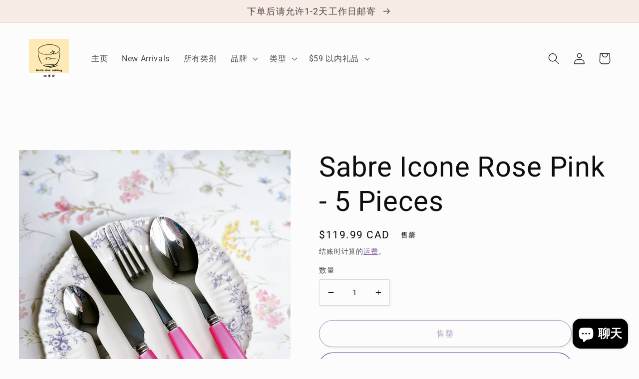

--- FILE ---
content_type: text/html; charset=utf-8
request_url: https://northstarcutlery.com/zh/products/sabre-icone-rose-pink
body_size: 34023
content:
<!doctype html>
<html class="no-js" lang="zh-CN">
  <head>
    <meta charset="utf-8">
    <meta http-equiv="X-UA-Compatible" content="IE=edge">
    <meta name="viewport" content="width=device-width,initial-scale=1">
    <meta name="theme-color" content="">
    <link rel="canonical" href="https://northstarcutlery.com/zh/products/sabre-icone-rose-pink">
    <link rel="preconnect" href="https://cdn.shopify.com" crossorigin><link rel="preconnect" href="https://fonts.shopifycdn.com" crossorigin><title>
      Sabre Icone Rose Pink - 5 Pieces
 &ndash; Northstarcutlery</title>

    
      <meta name="description" content="All prices are tax included. 5 Pieces include  Dinner Knife, Dinner Fork, Dinner Spoon, Spreader &amp;amp; Tea Spoon Soup Spoon: 22cm Dinner Fork: 2 2cm Dinner Knife: 24cm Teaspoon: 19cm Rice spoon: 26cm  ">
    

    

<meta property="og:site_name" content="Northstarcutlery">
<meta property="og:url" content="https://northstarcutlery.com/zh/products/sabre-icone-rose-pink">
<meta property="og:title" content="Sabre Icone Rose Pink - 5 Pieces">
<meta property="og:type" content="product">
<meta property="og:description" content="All prices are tax included. 5 Pieces include  Dinner Knife, Dinner Fork, Dinner Spoon, Spreader &amp;amp; Tea Spoon Soup Spoon: 22cm Dinner Fork: 2 2cm Dinner Knife: 24cm Teaspoon: 19cm Rice spoon: 26cm  "><meta property="og:image" content="http://northstarcutlery.com/cdn/shop/products/a321e983c45496a855fe494f23f4d90.jpg?v=1669246873">
  <meta property="og:image:secure_url" content="https://northstarcutlery.com/cdn/shop/products/a321e983c45496a855fe494f23f4d90.jpg?v=1669246873">
  <meta property="og:image:width" content="878">
  <meta property="og:image:height" content="1170"><meta property="og:price:amount" content="119.99">
  <meta property="og:price:currency" content="CAD"><meta name="twitter:card" content="summary_large_image">
<meta name="twitter:title" content="Sabre Icone Rose Pink - 5 Pieces">
<meta name="twitter:description" content="All prices are tax included. 5 Pieces include  Dinner Knife, Dinner Fork, Dinner Spoon, Spreader &amp;amp; Tea Spoon Soup Spoon: 22cm Dinner Fork: 2 2cm Dinner Knife: 24cm Teaspoon: 19cm Rice spoon: 26cm  ">


    <script src="//northstarcutlery.com/cdn/shop/t/8/assets/global.js?v=135116476141006970691646687276" defer="defer"></script>
    <script>window.performance && window.performance.mark && window.performance.mark('shopify.content_for_header.start');</script><meta name="facebook-domain-verification" content="2pu8hf84njar3kbry2r7xida5qq7ff">
<meta name="google-site-verification" content="WgWem5bscX32WucGuwI2D-gZgkUZNNxxzC02nPWOLc4">
<meta id="shopify-digital-wallet" name="shopify-digital-wallet" content="/62638162168/digital_wallets/dialog">
<meta name="shopify-checkout-api-token" content="6919c3f0f681cb9f6bac1d59b90fe4ef">
<meta id="in-context-paypal-metadata" data-shop-id="62638162168" data-venmo-supported="false" data-environment="production" data-locale="zh_CN" data-paypal-v4="true" data-currency="CAD">
<link rel="alternate" hreflang="x-default" href="https://northstarcutlery.com/products/sabre-icone-rose-pink">
<link rel="alternate" hreflang="en" href="https://northstarcutlery.com/products/sabre-icone-rose-pink">
<link rel="alternate" hreflang="zh-Hans" href="https://northstarcutlery.com/zh/products/sabre-icone-rose-pink">
<link rel="alternate" hreflang="en-US" href="https://northstarcutlery.com/en-us/products/sabre-icone-rose-pink">
<link rel="alternate" hreflang="zh-Hans-CA" href="https://northstarcutlery.com/zh/products/sabre-icone-rose-pink">
<link rel="alternate" type="application/json+oembed" href="https://northstarcutlery.com/zh/products/sabre-icone-rose-pink.oembed">
<script async="async" src="/checkouts/internal/preloads.js?locale=zh-CA"></script>
<link rel="preconnect" href="https://shop.app" crossorigin="anonymous">
<script async="async" src="https://shop.app/checkouts/internal/preloads.js?locale=zh-CA&shop_id=62638162168" crossorigin="anonymous"></script>
<script id="apple-pay-shop-capabilities" type="application/json">{"shopId":62638162168,"countryCode":"CA","currencyCode":"CAD","merchantCapabilities":["supports3DS"],"merchantId":"gid:\/\/shopify\/Shop\/62638162168","merchantName":"Northstarcutlery","requiredBillingContactFields":["postalAddress","email","phone"],"requiredShippingContactFields":["postalAddress","email","phone"],"shippingType":"shipping","supportedNetworks":["visa","masterCard","interac"],"total":{"type":"pending","label":"Northstarcutlery","amount":"1.00"},"shopifyPaymentsEnabled":true,"supportsSubscriptions":true}</script>
<script id="shopify-features" type="application/json">{"accessToken":"6919c3f0f681cb9f6bac1d59b90fe4ef","betas":["rich-media-storefront-analytics"],"domain":"northstarcutlery.com","predictiveSearch":true,"shopId":62638162168,"locale":"zh-cn"}</script>
<script>var Shopify = Shopify || {};
Shopify.shop = "northstarcutlery.myshopify.com";
Shopify.locale = "zh-CN";
Shopify.currency = {"active":"CAD","rate":"1.0"};
Shopify.country = "CA";
Shopify.theme = {"name":"Studio","id":131225190648,"schema_name":"Studio","schema_version":"1.0.0","theme_store_id":1431,"role":"main"};
Shopify.theme.handle = "null";
Shopify.theme.style = {"id":null,"handle":null};
Shopify.cdnHost = "northstarcutlery.com/cdn";
Shopify.routes = Shopify.routes || {};
Shopify.routes.root = "/zh/";</script>
<script type="module">!function(o){(o.Shopify=o.Shopify||{}).modules=!0}(window);</script>
<script>!function(o){function n(){var o=[];function n(){o.push(Array.prototype.slice.apply(arguments))}return n.q=o,n}var t=o.Shopify=o.Shopify||{};t.loadFeatures=n(),t.autoloadFeatures=n()}(window);</script>
<script>
  window.ShopifyPay = window.ShopifyPay || {};
  window.ShopifyPay.apiHost = "shop.app\/pay";
  window.ShopifyPay.redirectState = null;
</script>
<script id="shop-js-analytics" type="application/json">{"pageType":"product"}</script>
<script defer="defer" async type="module" src="//northstarcutlery.com/cdn/shopifycloud/shop-js/modules/v2/client.init-shop-cart-sync_DF731VOk.zh-CN.esm.js"></script>
<script defer="defer" async type="module" src="//northstarcutlery.com/cdn/shopifycloud/shop-js/modules/v2/chunk.common_BjuTtzQd.esm.js"></script>
<script type="module">
  await import("//northstarcutlery.com/cdn/shopifycloud/shop-js/modules/v2/client.init-shop-cart-sync_DF731VOk.zh-CN.esm.js");
await import("//northstarcutlery.com/cdn/shopifycloud/shop-js/modules/v2/chunk.common_BjuTtzQd.esm.js");

  window.Shopify.SignInWithShop?.initShopCartSync?.({"fedCMEnabled":true,"windoidEnabled":true});

</script>
<script defer="defer" async type="module" src="//northstarcutlery.com/cdn/shopifycloud/shop-js/modules/v2/client.payment-terms_CxygmIZF.zh-CN.esm.js"></script>
<script defer="defer" async type="module" src="//northstarcutlery.com/cdn/shopifycloud/shop-js/modules/v2/chunk.common_BjuTtzQd.esm.js"></script>
<script defer="defer" async type="module" src="//northstarcutlery.com/cdn/shopifycloud/shop-js/modules/v2/chunk.modal_DGevVa0B.esm.js"></script>
<script type="module">
  await import("//northstarcutlery.com/cdn/shopifycloud/shop-js/modules/v2/client.payment-terms_CxygmIZF.zh-CN.esm.js");
await import("//northstarcutlery.com/cdn/shopifycloud/shop-js/modules/v2/chunk.common_BjuTtzQd.esm.js");
await import("//northstarcutlery.com/cdn/shopifycloud/shop-js/modules/v2/chunk.modal_DGevVa0B.esm.js");

  
</script>
<script>
  window.Shopify = window.Shopify || {};
  if (!window.Shopify.featureAssets) window.Shopify.featureAssets = {};
  window.Shopify.featureAssets['shop-js'] = {"shop-cart-sync":["modules/v2/client.shop-cart-sync_BMhtK9E2.zh-CN.esm.js","modules/v2/chunk.common_BjuTtzQd.esm.js"],"init-fed-cm":["modules/v2/client.init-fed-cm_ChKWE8QW.zh-CN.esm.js","modules/v2/chunk.common_BjuTtzQd.esm.js"],"shop-button":["modules/v2/client.shop-button_gLtb4kow.zh-CN.esm.js","modules/v2/chunk.common_BjuTtzQd.esm.js"],"shop-cash-offers":["modules/v2/client.shop-cash-offers_Cd75Qki4.zh-CN.esm.js","modules/v2/chunk.common_BjuTtzQd.esm.js","modules/v2/chunk.modal_DGevVa0B.esm.js"],"init-windoid":["modules/v2/client.init-windoid_BSlVRwR5.zh-CN.esm.js","modules/v2/chunk.common_BjuTtzQd.esm.js"],"shop-toast-manager":["modules/v2/client.shop-toast-manager_RkiWDYQq.zh-CN.esm.js","modules/v2/chunk.common_BjuTtzQd.esm.js"],"init-shop-email-lookup-coordinator":["modules/v2/client.init-shop-email-lookup-coordinator_Y9tTZFdv.zh-CN.esm.js","modules/v2/chunk.common_BjuTtzQd.esm.js"],"init-shop-cart-sync":["modules/v2/client.init-shop-cart-sync_DF731VOk.zh-CN.esm.js","modules/v2/chunk.common_BjuTtzQd.esm.js"],"avatar":["modules/v2/client.avatar_BTnouDA3.zh-CN.esm.js"],"pay-button":["modules/v2/client.pay-button_BMUWv-Xt.zh-CN.esm.js","modules/v2/chunk.common_BjuTtzQd.esm.js"],"init-customer-accounts":["modules/v2/client.init-customer-accounts_BE6_0VRa.zh-CN.esm.js","modules/v2/client.shop-login-button_atjYQZQw.zh-CN.esm.js","modules/v2/chunk.common_BjuTtzQd.esm.js","modules/v2/chunk.modal_DGevVa0B.esm.js"],"init-shop-for-new-customer-accounts":["modules/v2/client.init-shop-for-new-customer-accounts_CnyV3M27.zh-CN.esm.js","modules/v2/client.shop-login-button_atjYQZQw.zh-CN.esm.js","modules/v2/chunk.common_BjuTtzQd.esm.js","modules/v2/chunk.modal_DGevVa0B.esm.js"],"shop-login-button":["modules/v2/client.shop-login-button_atjYQZQw.zh-CN.esm.js","modules/v2/chunk.common_BjuTtzQd.esm.js","modules/v2/chunk.modal_DGevVa0B.esm.js"],"init-customer-accounts-sign-up":["modules/v2/client.init-customer-accounts-sign-up_CwfPmqI7.zh-CN.esm.js","modules/v2/client.shop-login-button_atjYQZQw.zh-CN.esm.js","modules/v2/chunk.common_BjuTtzQd.esm.js","modules/v2/chunk.modal_DGevVa0B.esm.js"],"shop-follow-button":["modules/v2/client.shop-follow-button_CoQ_EElg.zh-CN.esm.js","modules/v2/chunk.common_BjuTtzQd.esm.js","modules/v2/chunk.modal_DGevVa0B.esm.js"],"checkout-modal":["modules/v2/client.checkout-modal_B8hI39mv.zh-CN.esm.js","modules/v2/chunk.common_BjuTtzQd.esm.js","modules/v2/chunk.modal_DGevVa0B.esm.js"],"lead-capture":["modules/v2/client.lead-capture_D_jcpqCM.zh-CN.esm.js","modules/v2/chunk.common_BjuTtzQd.esm.js","modules/v2/chunk.modal_DGevVa0B.esm.js"],"shop-login":["modules/v2/client.shop-login_pDqjq2n4.zh-CN.esm.js","modules/v2/chunk.common_BjuTtzQd.esm.js","modules/v2/chunk.modal_DGevVa0B.esm.js"],"payment-terms":["modules/v2/client.payment-terms_CxygmIZF.zh-CN.esm.js","modules/v2/chunk.common_BjuTtzQd.esm.js","modules/v2/chunk.modal_DGevVa0B.esm.js"]};
</script>
<script id="__st">var __st={"a":62638162168,"offset":-28800,"reqid":"531f5d92-84bf-4765-90c4-d8740d9aab5b-1768644246","pageurl":"northstarcutlery.com\/zh\/products\/sabre-icone-rose-pink","u":"785fa207ba13","p":"product","rtyp":"product","rid":7874624848120};</script>
<script>window.ShopifyPaypalV4VisibilityTracking = true;</script>
<script id="captcha-bootstrap">!function(){'use strict';const t='contact',e='account',n='new_comment',o=[[t,t],['blogs',n],['comments',n],[t,'customer']],c=[[e,'customer_login'],[e,'guest_login'],[e,'recover_customer_password'],[e,'create_customer']],r=t=>t.map((([t,e])=>`form[action*='/${t}']:not([data-nocaptcha='true']) input[name='form_type'][value='${e}']`)).join(','),a=t=>()=>t?[...document.querySelectorAll(t)].map((t=>t.form)):[];function s(){const t=[...o],e=r(t);return a(e)}const i='password',u='form_key',d=['recaptcha-v3-token','g-recaptcha-response','h-captcha-response',i],f=()=>{try{return window.sessionStorage}catch{return}},m='__shopify_v',_=t=>t.elements[u];function p(t,e,n=!1){try{const o=window.sessionStorage,c=JSON.parse(o.getItem(e)),{data:r}=function(t){const{data:e,action:n}=t;return t[m]||n?{data:e,action:n}:{data:t,action:n}}(c);for(const[e,n]of Object.entries(r))t.elements[e]&&(t.elements[e].value=n);n&&o.removeItem(e)}catch(o){console.error('form repopulation failed',{error:o})}}const l='form_type',E='cptcha';function T(t){t.dataset[E]=!0}const w=window,h=w.document,L='Shopify',v='ce_forms',y='captcha';let A=!1;((t,e)=>{const n=(g='f06e6c50-85a8-45c8-87d0-21a2b65856fe',I='https://cdn.shopify.com/shopifycloud/storefront-forms-hcaptcha/ce_storefront_forms_captcha_hcaptcha.v1.5.2.iife.js',D={infoText:'受 hCaptcha 保护',privacyText:'隐私',termsText:'条款'},(t,e,n)=>{const o=w[L][v],c=o.bindForm;if(c)return c(t,g,e,D).then(n);var r;o.q.push([[t,g,e,D],n]),r=I,A||(h.body.append(Object.assign(h.createElement('script'),{id:'captcha-provider',async:!0,src:r})),A=!0)});var g,I,D;w[L]=w[L]||{},w[L][v]=w[L][v]||{},w[L][v].q=[],w[L][y]=w[L][y]||{},w[L][y].protect=function(t,e){n(t,void 0,e),T(t)},Object.freeze(w[L][y]),function(t,e,n,w,h,L){const[v,y,A,g]=function(t,e,n){const i=e?o:[],u=t?c:[],d=[...i,...u],f=r(d),m=r(i),_=r(d.filter((([t,e])=>n.includes(e))));return[a(f),a(m),a(_),s()]}(w,h,L),I=t=>{const e=t.target;return e instanceof HTMLFormElement?e:e&&e.form},D=t=>v().includes(t);t.addEventListener('submit',(t=>{const e=I(t);if(!e)return;const n=D(e)&&!e.dataset.hcaptchaBound&&!e.dataset.recaptchaBound,o=_(e),c=g().includes(e)&&(!o||!o.value);(n||c)&&t.preventDefault(),c&&!n&&(function(t){try{if(!f())return;!function(t){const e=f();if(!e)return;const n=_(t);if(!n)return;const o=n.value;o&&e.removeItem(o)}(t);const e=Array.from(Array(32),(()=>Math.random().toString(36)[2])).join('');!function(t,e){_(t)||t.append(Object.assign(document.createElement('input'),{type:'hidden',name:u})),t.elements[u].value=e}(t,e),function(t,e){const n=f();if(!n)return;const o=[...t.querySelectorAll(`input[type='${i}']`)].map((({name:t})=>t)),c=[...d,...o],r={};for(const[a,s]of new FormData(t).entries())c.includes(a)||(r[a]=s);n.setItem(e,JSON.stringify({[m]:1,action:t.action,data:r}))}(t,e)}catch(e){console.error('failed to persist form',e)}}(e),e.submit())}));const S=(t,e)=>{t&&!t.dataset[E]&&(n(t,e.some((e=>e===t))),T(t))};for(const o of['focusin','change'])t.addEventListener(o,(t=>{const e=I(t);D(e)&&S(e,y())}));const B=e.get('form_key'),M=e.get(l),P=B&&M;t.addEventListener('DOMContentLoaded',(()=>{const t=y();if(P)for(const e of t)e.elements[l].value===M&&p(e,B);[...new Set([...A(),...v().filter((t=>'true'===t.dataset.shopifyCaptcha))])].forEach((e=>S(e,t)))}))}(h,new URLSearchParams(w.location.search),n,t,e,['guest_login'])})(!0,!0)}();</script>
<script integrity="sha256-4kQ18oKyAcykRKYeNunJcIwy7WH5gtpwJnB7kiuLZ1E=" data-source-attribution="shopify.loadfeatures" defer="defer" src="//northstarcutlery.com/cdn/shopifycloud/storefront/assets/storefront/load_feature-a0a9edcb.js" crossorigin="anonymous"></script>
<script crossorigin="anonymous" defer="defer" src="//northstarcutlery.com/cdn/shopifycloud/storefront/assets/shopify_pay/storefront-65b4c6d7.js?v=20250812"></script>
<script data-source-attribution="shopify.dynamic_checkout.dynamic.init">var Shopify=Shopify||{};Shopify.PaymentButton=Shopify.PaymentButton||{isStorefrontPortableWallets:!0,init:function(){window.Shopify.PaymentButton.init=function(){};var t=document.createElement("script");t.src="https://northstarcutlery.com/cdn/shopifycloud/portable-wallets/latest/portable-wallets.zh-cn.js",t.type="module",document.head.appendChild(t)}};
</script>
<script data-source-attribution="shopify.dynamic_checkout.buyer_consent">
  function portableWalletsHideBuyerConsent(e){var t=document.getElementById("shopify-buyer-consent"),n=document.getElementById("shopify-subscription-policy-button");t&&n&&(t.classList.add("hidden"),t.setAttribute("aria-hidden","true"),n.removeEventListener("click",e))}function portableWalletsShowBuyerConsent(e){var t=document.getElementById("shopify-buyer-consent"),n=document.getElementById("shopify-subscription-policy-button");t&&n&&(t.classList.remove("hidden"),t.removeAttribute("aria-hidden"),n.addEventListener("click",e))}window.Shopify?.PaymentButton&&(window.Shopify.PaymentButton.hideBuyerConsent=portableWalletsHideBuyerConsent,window.Shopify.PaymentButton.showBuyerConsent=portableWalletsShowBuyerConsent);
</script>
<script>
  function portableWalletsCleanup(e){e&&e.src&&console.error("Failed to load portable wallets script "+e.src);var t=document.querySelectorAll("shopify-accelerated-checkout .shopify-payment-button__skeleton, shopify-accelerated-checkout-cart .wallet-cart-button__skeleton"),e=document.getElementById("shopify-buyer-consent");for(let e=0;e<t.length;e++)t[e].remove();e&&e.remove()}function portableWalletsNotLoadedAsModule(e){e instanceof ErrorEvent&&"string"==typeof e.message&&e.message.includes("import.meta")&&"string"==typeof e.filename&&e.filename.includes("portable-wallets")&&(window.removeEventListener("error",portableWalletsNotLoadedAsModule),window.Shopify.PaymentButton.failedToLoad=e,"loading"===document.readyState?document.addEventListener("DOMContentLoaded",window.Shopify.PaymentButton.init):window.Shopify.PaymentButton.init())}window.addEventListener("error",portableWalletsNotLoadedAsModule);
</script>

<script type="module" src="https://northstarcutlery.com/cdn/shopifycloud/portable-wallets/latest/portable-wallets.zh-cn.js" onError="portableWalletsCleanup(this)" crossorigin="anonymous"></script>
<script nomodule>
  document.addEventListener("DOMContentLoaded", portableWalletsCleanup);
</script>

<link id="shopify-accelerated-checkout-styles" rel="stylesheet" media="screen" href="https://northstarcutlery.com/cdn/shopifycloud/portable-wallets/latest/accelerated-checkout-backwards-compat.css" crossorigin="anonymous">
<style id="shopify-accelerated-checkout-cart">
        #shopify-buyer-consent {
  margin-top: 1em;
  display: inline-block;
  width: 100%;
}

#shopify-buyer-consent.hidden {
  display: none;
}

#shopify-subscription-policy-button {
  background: none;
  border: none;
  padding: 0;
  text-decoration: underline;
  font-size: inherit;
  cursor: pointer;
}

#shopify-subscription-policy-button::before {
  box-shadow: none;
}

      </style>
<script id="sections-script" data-sections="main-product,product-recommendations,header,footer" defer="defer" src="//northstarcutlery.com/cdn/shop/t/8/compiled_assets/scripts.js?483"></script>
<script>window.performance && window.performance.mark && window.performance.mark('shopify.content_for_header.end');</script>


    <style data-shopify>
      @font-face {
  font-family: Roboto;
  font-weight: 400;
  font-style: normal;
  font-display: swap;
  src: url("//northstarcutlery.com/cdn/fonts/roboto/roboto_n4.2019d890f07b1852f56ce63ba45b2db45d852cba.woff2") format("woff2"),
       url("//northstarcutlery.com/cdn/fonts/roboto/roboto_n4.238690e0007583582327135619c5f7971652fa9d.woff") format("woff");
}

      @font-face {
  font-family: Roboto;
  font-weight: 700;
  font-style: normal;
  font-display: swap;
  src: url("//northstarcutlery.com/cdn/fonts/roboto/roboto_n7.f38007a10afbbde8976c4056bfe890710d51dec2.woff2") format("woff2"),
       url("//northstarcutlery.com/cdn/fonts/roboto/roboto_n7.94bfdd3e80c7be00e128703d245c207769d763f9.woff") format("woff");
}

      @font-face {
  font-family: Roboto;
  font-weight: 400;
  font-style: italic;
  font-display: swap;
  src: url("//northstarcutlery.com/cdn/fonts/roboto/roboto_i4.57ce898ccda22ee84f49e6b57ae302250655e2d4.woff2") format("woff2"),
       url("//northstarcutlery.com/cdn/fonts/roboto/roboto_i4.b21f3bd061cbcb83b824ae8c7671a82587b264bf.woff") format("woff");
}

      @font-face {
  font-family: Roboto;
  font-weight: 700;
  font-style: italic;
  font-display: swap;
  src: url("//northstarcutlery.com/cdn/fonts/roboto/roboto_i7.7ccaf9410746f2c53340607c42c43f90a9005937.woff2") format("woff2"),
       url("//northstarcutlery.com/cdn/fonts/roboto/roboto_i7.49ec21cdd7148292bffea74c62c0df6e93551516.woff") format("woff");
}

      @font-face {
  font-family: Roboto;
  font-weight: 400;
  font-style: normal;
  font-display: swap;
  src: url("//northstarcutlery.com/cdn/fonts/roboto/roboto_n4.2019d890f07b1852f56ce63ba45b2db45d852cba.woff2") format("woff2"),
       url("//northstarcutlery.com/cdn/fonts/roboto/roboto_n4.238690e0007583582327135619c5f7971652fa9d.woff") format("woff");
}


      :root {
        --font-body-family: Roboto, sans-serif;
        --font-body-style: normal;
        --font-body-weight: 400;

        --font-heading-family: Roboto, sans-serif;
        --font-heading-style: normal;
        --font-heading-weight: 400;

        --font-body-scale: 1.15;
        --font-heading-scale: 1.2173913043478262;

        --color-base-text: 14, 14, 14;
        --color-shadow: 14, 14, 14;
        --color-base-background-1: 252, 252, 252;
        --color-base-background-2: 235, 236, 237;
        --color-base-solid-button-labels: 78, 63, 63;
        --color-base-outline-button-labels: 120, 78, 147;
        --color-base-accent-1: 247, 236, 229;
        --color-base-accent-2: 43, 37, 26;
        --payment-terms-background-color: #fcfcfc;

        --gradient-base-background-1: #fcfcfc;
        --gradient-base-background-2: #ebeced;
        --gradient-base-accent-1: #f7ece5;
        --gradient-base-accent-2: #2b251a;

        --media-padding: px;
        --media-border-opacity: 0.05;
        --media-border-width: 0px;
        --media-radius: 0px;
        --media-shadow-opacity: 0.0;
        --media-shadow-horizontal-offset: 0px;
        --media-shadow-vertical-offset: 0px;
        --media-shadow-blur-radius: 0px;

        --page-width: 120rem;
        --page-width-margin: 0rem;

        --card-image-padding: 0.0rem;
        --card-corner-radius: 0.0rem;
        --card-text-alignment: center;
        --card-border-width: 0.0rem;
        --card-border-opacity: 0.0;
        --card-shadow-opacity: 0.1;
        --card-shadow-horizontal-offset: 0.0rem;
        --card-shadow-vertical-offset: 0.0rem;
        --card-shadow-blur-radius: 0.0rem;

        --badge-corner-radius: 4.0rem;

        --popup-border-width: 0px;
        --popup-border-opacity: 0.1;
        --popup-corner-radius: 0px;
        --popup-shadow-opacity: 0.1;
        --popup-shadow-horizontal-offset: 6px;
        --popup-shadow-vertical-offset: 6px;
        --popup-shadow-blur-radius: 25px;

        --drawer-border-width: 1px;
        --drawer-border-opacity: 0.1;
        --drawer-shadow-opacity: 0.0;
        --drawer-shadow-horizontal-offset: 0px;
        --drawer-shadow-vertical-offset: 0px;
        --drawer-shadow-blur-radius: 0px;

        --spacing-sections-desktop: 0px;
        --spacing-sections-mobile: 0px;

        --grid-desktop-vertical-spacing: 40px;
        --grid-desktop-horizontal-spacing: 40px;
        --grid-mobile-vertical-spacing: 20px;
        --grid-mobile-horizontal-spacing: 20px;

        --text-boxes-border-opacity: 0.0;
        --text-boxes-border-width: 0px;
        --text-boxes-radius: 0px;
        --text-boxes-shadow-opacity: 0.0;
        --text-boxes-shadow-horizontal-offset: 0px;
        --text-boxes-shadow-vertical-offset: 0px;
        --text-boxes-shadow-blur-radius: 0px;

        --buttons-radius: 40px;
        --buttons-radius-outset: 41px;
        --buttons-border-width: 1px;
        --buttons-border-opacity: 1.0;
        --buttons-shadow-opacity: 0.1;
        --buttons-shadow-horizontal-offset: 2px;
        --buttons-shadow-vertical-offset: 2px;
        --buttons-shadow-blur-radius: 5px;
        --buttons-border-offset: 0.3px;

        --inputs-radius: 2px;
        --inputs-border-width: 1px;
        --inputs-border-opacity: 0.15;
        --inputs-shadow-opacity: 0.05;
        --inputs-shadow-horizontal-offset: 2px;
        --inputs-margin-offset: 2px;
        --inputs-shadow-vertical-offset: 2px;
        --inputs-shadow-blur-radius: 5px;
        --inputs-radius-outset: 3px;

        --variant-pills-radius: 40px;
        --variant-pills-border-width: 1px;
        --variant-pills-border-opacity: 0.55;
        --variant-pills-shadow-opacity: 0.0;
        --variant-pills-shadow-horizontal-offset: 0px;
        --variant-pills-shadow-vertical-offset: 0px;
        --variant-pills-shadow-blur-radius: 0px;
      }

      *,
      *::before,
      *::after {
        box-sizing: inherit;
      }

      html {
        box-sizing: border-box;
        font-size: calc(var(--font-body-scale) * 62.5%);
        height: 100%;
      }

      body {
        display: grid;
        grid-template-rows: auto auto 1fr auto;
        grid-template-columns: 100%;
        min-height: 100%;
        margin: 0;
        font-size: 1.5rem;
        letter-spacing: 0.06rem;
        line-height: calc(1 + 0.8 / var(--font-body-scale));
        font-family: var(--font-body-family);
        font-style: var(--font-body-style);
        font-weight: var(--font-body-weight);
      }

      @media screen and (min-width: 750px) {
        body {
          font-size: 1.6rem;
        }
      }
    </style>

    <link href="//northstarcutlery.com/cdn/shop/t/8/assets/base.css?v=144997082486365258741646687300" rel="stylesheet" type="text/css" media="all" />
<link rel="preload" as="font" href="//northstarcutlery.com/cdn/fonts/roboto/roboto_n4.2019d890f07b1852f56ce63ba45b2db45d852cba.woff2" type="font/woff2" crossorigin><link rel="preload" as="font" href="//northstarcutlery.com/cdn/fonts/roboto/roboto_n4.2019d890f07b1852f56ce63ba45b2db45d852cba.woff2" type="font/woff2" crossorigin><link rel="stylesheet" href="//northstarcutlery.com/cdn/shop/t/8/assets/component-predictive-search.css?v=165644661289088488651646687272" media="print" onload="this.media='all'"><script>document.documentElement.className = document.documentElement.className.replace('no-js', 'js');
    if (Shopify.designMode) {
      document.documentElement.classList.add('shopify-design-mode');
    }
    </script>
  <script src="https://cdn.shopify.com/extensions/7bc9bb47-adfa-4267-963e-cadee5096caf/inbox-1252/assets/inbox-chat-loader.js" type="text/javascript" defer="defer"></script>
<link href="https://monorail-edge.shopifysvc.com" rel="dns-prefetch">
<script>(function(){if ("sendBeacon" in navigator && "performance" in window) {try {var session_token_from_headers = performance.getEntriesByType('navigation')[0].serverTiming.find(x => x.name == '_s').description;} catch {var session_token_from_headers = undefined;}var session_cookie_matches = document.cookie.match(/_shopify_s=([^;]*)/);var session_token_from_cookie = session_cookie_matches && session_cookie_matches.length === 2 ? session_cookie_matches[1] : "";var session_token = session_token_from_headers || session_token_from_cookie || "";function handle_abandonment_event(e) {var entries = performance.getEntries().filter(function(entry) {return /monorail-edge.shopifysvc.com/.test(entry.name);});if (!window.abandonment_tracked && entries.length === 0) {window.abandonment_tracked = true;var currentMs = Date.now();var navigation_start = performance.timing.navigationStart;var payload = {shop_id: 62638162168,url: window.location.href,navigation_start,duration: currentMs - navigation_start,session_token,page_type: "product"};window.navigator.sendBeacon("https://monorail-edge.shopifysvc.com/v1/produce", JSON.stringify({schema_id: "online_store_buyer_site_abandonment/1.1",payload: payload,metadata: {event_created_at_ms: currentMs,event_sent_at_ms: currentMs}}));}}window.addEventListener('pagehide', handle_abandonment_event);}}());</script>
<script id="web-pixels-manager-setup">(function e(e,d,r,n,o){if(void 0===o&&(o={}),!Boolean(null===(a=null===(i=window.Shopify)||void 0===i?void 0:i.analytics)||void 0===a?void 0:a.replayQueue)){var i,a;window.Shopify=window.Shopify||{};var t=window.Shopify;t.analytics=t.analytics||{};var s=t.analytics;s.replayQueue=[],s.publish=function(e,d,r){return s.replayQueue.push([e,d,r]),!0};try{self.performance.mark("wpm:start")}catch(e){}var l=function(){var e={modern:/Edge?\/(1{2}[4-9]|1[2-9]\d|[2-9]\d{2}|\d{4,})\.\d+(\.\d+|)|Firefox\/(1{2}[4-9]|1[2-9]\d|[2-9]\d{2}|\d{4,})\.\d+(\.\d+|)|Chrom(ium|e)\/(9{2}|\d{3,})\.\d+(\.\d+|)|(Maci|X1{2}).+ Version\/(15\.\d+|(1[6-9]|[2-9]\d|\d{3,})\.\d+)([,.]\d+|)( \(\w+\)|)( Mobile\/\w+|) Safari\/|Chrome.+OPR\/(9{2}|\d{3,})\.\d+\.\d+|(CPU[ +]OS|iPhone[ +]OS|CPU[ +]iPhone|CPU IPhone OS|CPU iPad OS)[ +]+(15[._]\d+|(1[6-9]|[2-9]\d|\d{3,})[._]\d+)([._]\d+|)|Android:?[ /-](13[3-9]|1[4-9]\d|[2-9]\d{2}|\d{4,})(\.\d+|)(\.\d+|)|Android.+Firefox\/(13[5-9]|1[4-9]\d|[2-9]\d{2}|\d{4,})\.\d+(\.\d+|)|Android.+Chrom(ium|e)\/(13[3-9]|1[4-9]\d|[2-9]\d{2}|\d{4,})\.\d+(\.\d+|)|SamsungBrowser\/([2-9]\d|\d{3,})\.\d+/,legacy:/Edge?\/(1[6-9]|[2-9]\d|\d{3,})\.\d+(\.\d+|)|Firefox\/(5[4-9]|[6-9]\d|\d{3,})\.\d+(\.\d+|)|Chrom(ium|e)\/(5[1-9]|[6-9]\d|\d{3,})\.\d+(\.\d+|)([\d.]+$|.*Safari\/(?![\d.]+ Edge\/[\d.]+$))|(Maci|X1{2}).+ Version\/(10\.\d+|(1[1-9]|[2-9]\d|\d{3,})\.\d+)([,.]\d+|)( \(\w+\)|)( Mobile\/\w+|) Safari\/|Chrome.+OPR\/(3[89]|[4-9]\d|\d{3,})\.\d+\.\d+|(CPU[ +]OS|iPhone[ +]OS|CPU[ +]iPhone|CPU IPhone OS|CPU iPad OS)[ +]+(10[._]\d+|(1[1-9]|[2-9]\d|\d{3,})[._]\d+)([._]\d+|)|Android:?[ /-](13[3-9]|1[4-9]\d|[2-9]\d{2}|\d{4,})(\.\d+|)(\.\d+|)|Mobile Safari.+OPR\/([89]\d|\d{3,})\.\d+\.\d+|Android.+Firefox\/(13[5-9]|1[4-9]\d|[2-9]\d{2}|\d{4,})\.\d+(\.\d+|)|Android.+Chrom(ium|e)\/(13[3-9]|1[4-9]\d|[2-9]\d{2}|\d{4,})\.\d+(\.\d+|)|Android.+(UC? ?Browser|UCWEB|U3)[ /]?(15\.([5-9]|\d{2,})|(1[6-9]|[2-9]\d|\d{3,})\.\d+)\.\d+|SamsungBrowser\/(5\.\d+|([6-9]|\d{2,})\.\d+)|Android.+MQ{2}Browser\/(14(\.(9|\d{2,})|)|(1[5-9]|[2-9]\d|\d{3,})(\.\d+|))(\.\d+|)|K[Aa][Ii]OS\/(3\.\d+|([4-9]|\d{2,})\.\d+)(\.\d+|)/},d=e.modern,r=e.legacy,n=navigator.userAgent;return n.match(d)?"modern":n.match(r)?"legacy":"unknown"}(),u="modern"===l?"modern":"legacy",c=(null!=n?n:{modern:"",legacy:""})[u],f=function(e){return[e.baseUrl,"/wpm","/b",e.hashVersion,"modern"===e.buildTarget?"m":"l",".js"].join("")}({baseUrl:d,hashVersion:r,buildTarget:u}),m=function(e){var d=e.version,r=e.bundleTarget,n=e.surface,o=e.pageUrl,i=e.monorailEndpoint;return{emit:function(e){var a=e.status,t=e.errorMsg,s=(new Date).getTime(),l=JSON.stringify({metadata:{event_sent_at_ms:s},events:[{schema_id:"web_pixels_manager_load/3.1",payload:{version:d,bundle_target:r,page_url:o,status:a,surface:n,error_msg:t},metadata:{event_created_at_ms:s}}]});if(!i)return console&&console.warn&&console.warn("[Web Pixels Manager] No Monorail endpoint provided, skipping logging."),!1;try{return self.navigator.sendBeacon.bind(self.navigator)(i,l)}catch(e){}var u=new XMLHttpRequest;try{return u.open("POST",i,!0),u.setRequestHeader("Content-Type","text/plain"),u.send(l),!0}catch(e){return console&&console.warn&&console.warn("[Web Pixels Manager] Got an unhandled error while logging to Monorail."),!1}}}}({version:r,bundleTarget:l,surface:e.surface,pageUrl:self.location.href,monorailEndpoint:e.monorailEndpoint});try{o.browserTarget=l,function(e){var d=e.src,r=e.async,n=void 0===r||r,o=e.onload,i=e.onerror,a=e.sri,t=e.scriptDataAttributes,s=void 0===t?{}:t,l=document.createElement("script"),u=document.querySelector("head"),c=document.querySelector("body");if(l.async=n,l.src=d,a&&(l.integrity=a,l.crossOrigin="anonymous"),s)for(var f in s)if(Object.prototype.hasOwnProperty.call(s,f))try{l.dataset[f]=s[f]}catch(e){}if(o&&l.addEventListener("load",o),i&&l.addEventListener("error",i),u)u.appendChild(l);else{if(!c)throw new Error("Did not find a head or body element to append the script");c.appendChild(l)}}({src:f,async:!0,onload:function(){if(!function(){var e,d;return Boolean(null===(d=null===(e=window.Shopify)||void 0===e?void 0:e.analytics)||void 0===d?void 0:d.initialized)}()){var d=window.webPixelsManager.init(e)||void 0;if(d){var r=window.Shopify.analytics;r.replayQueue.forEach((function(e){var r=e[0],n=e[1],o=e[2];d.publishCustomEvent(r,n,o)})),r.replayQueue=[],r.publish=d.publishCustomEvent,r.visitor=d.visitor,r.initialized=!0}}},onerror:function(){return m.emit({status:"failed",errorMsg:"".concat(f," has failed to load")})},sri:function(e){var d=/^sha384-[A-Za-z0-9+/=]+$/;return"string"==typeof e&&d.test(e)}(c)?c:"",scriptDataAttributes:o}),m.emit({status:"loading"})}catch(e){m.emit({status:"failed",errorMsg:(null==e?void 0:e.message)||"Unknown error"})}}})({shopId: 62638162168,storefrontBaseUrl: "https://northstarcutlery.com",extensionsBaseUrl: "https://extensions.shopifycdn.com/cdn/shopifycloud/web-pixels-manager",monorailEndpoint: "https://monorail-edge.shopifysvc.com/unstable/produce_batch",surface: "storefront-renderer",enabledBetaFlags: ["2dca8a86"],webPixelsConfigList: [{"id":"514425080","configuration":"{\"config\":\"{\\\"pixel_id\\\":\\\"G-06LPC0N9RC\\\",\\\"target_country\\\":\\\"CA\\\",\\\"gtag_events\\\":[{\\\"type\\\":\\\"begin_checkout\\\",\\\"action_label\\\":\\\"G-06LPC0N9RC\\\"},{\\\"type\\\":\\\"search\\\",\\\"action_label\\\":\\\"G-06LPC0N9RC\\\"},{\\\"type\\\":\\\"view_item\\\",\\\"action_label\\\":[\\\"G-06LPC0N9RC\\\",\\\"MC-FYS56F13K4\\\"]},{\\\"type\\\":\\\"purchase\\\",\\\"action_label\\\":[\\\"G-06LPC0N9RC\\\",\\\"MC-FYS56F13K4\\\"]},{\\\"type\\\":\\\"page_view\\\",\\\"action_label\\\":[\\\"G-06LPC0N9RC\\\",\\\"MC-FYS56F13K4\\\"]},{\\\"type\\\":\\\"add_payment_info\\\",\\\"action_label\\\":\\\"G-06LPC0N9RC\\\"},{\\\"type\\\":\\\"add_to_cart\\\",\\\"action_label\\\":\\\"G-06LPC0N9RC\\\"}],\\\"enable_monitoring_mode\\\":false}\"}","eventPayloadVersion":"v1","runtimeContext":"OPEN","scriptVersion":"b2a88bafab3e21179ed38636efcd8a93","type":"APP","apiClientId":1780363,"privacyPurposes":[],"dataSharingAdjustments":{"protectedCustomerApprovalScopes":["read_customer_address","read_customer_email","read_customer_name","read_customer_personal_data","read_customer_phone"]}},{"id":"219054328","configuration":"{\"pixel_id\":\"746038070924447\",\"pixel_type\":\"facebook_pixel\",\"metaapp_system_user_token\":\"-\"}","eventPayloadVersion":"v1","runtimeContext":"OPEN","scriptVersion":"ca16bc87fe92b6042fbaa3acc2fbdaa6","type":"APP","apiClientId":2329312,"privacyPurposes":["ANALYTICS","MARKETING","SALE_OF_DATA"],"dataSharingAdjustments":{"protectedCustomerApprovalScopes":["read_customer_address","read_customer_email","read_customer_name","read_customer_personal_data","read_customer_phone"]}},{"id":"shopify-app-pixel","configuration":"{}","eventPayloadVersion":"v1","runtimeContext":"STRICT","scriptVersion":"0450","apiClientId":"shopify-pixel","type":"APP","privacyPurposes":["ANALYTICS","MARKETING"]},{"id":"shopify-custom-pixel","eventPayloadVersion":"v1","runtimeContext":"LAX","scriptVersion":"0450","apiClientId":"shopify-pixel","type":"CUSTOM","privacyPurposes":["ANALYTICS","MARKETING"]}],isMerchantRequest: false,initData: {"shop":{"name":"Northstarcutlery","paymentSettings":{"currencyCode":"CAD"},"myshopifyDomain":"northstarcutlery.myshopify.com","countryCode":"CA","storefrontUrl":"https:\/\/northstarcutlery.com\/zh"},"customer":null,"cart":null,"checkout":null,"productVariants":[{"price":{"amount":119.99,"currencyCode":"CAD"},"product":{"title":"Sabre Icone Rose Pink - 5 Pieces","vendor":"Northstarcutlery","id":"7874624848120","untranslatedTitle":"Sabre Icone Rose Pink - 5 Pieces","url":"\/zh\/products\/sabre-icone-rose-pink","type":""},"id":"43487307727096","image":{"src":"\/\/northstarcutlery.com\/cdn\/shop\/products\/a321e983c45496a855fe494f23f4d90.jpg?v=1669246873"},"sku":"","title":"Default Title","untranslatedTitle":"Default Title"}],"purchasingCompany":null},},"https://northstarcutlery.com/cdn","fcfee988w5aeb613cpc8e4bc33m6693e112",{"modern":"","legacy":""},{"shopId":"62638162168","storefrontBaseUrl":"https:\/\/northstarcutlery.com","extensionBaseUrl":"https:\/\/extensions.shopifycdn.com\/cdn\/shopifycloud\/web-pixels-manager","surface":"storefront-renderer","enabledBetaFlags":"[\"2dca8a86\"]","isMerchantRequest":"false","hashVersion":"fcfee988w5aeb613cpc8e4bc33m6693e112","publish":"custom","events":"[[\"page_viewed\",{}],[\"product_viewed\",{\"productVariant\":{\"price\":{\"amount\":119.99,\"currencyCode\":\"CAD\"},\"product\":{\"title\":\"Sabre Icone Rose Pink - 5 Pieces\",\"vendor\":\"Northstarcutlery\",\"id\":\"7874624848120\",\"untranslatedTitle\":\"Sabre Icone Rose Pink - 5 Pieces\",\"url\":\"\/zh\/products\/sabre-icone-rose-pink\",\"type\":\"\"},\"id\":\"43487307727096\",\"image\":{\"src\":\"\/\/northstarcutlery.com\/cdn\/shop\/products\/a321e983c45496a855fe494f23f4d90.jpg?v=1669246873\"},\"sku\":\"\",\"title\":\"Default Title\",\"untranslatedTitle\":\"Default Title\"}}]]"});</script><script>
  window.ShopifyAnalytics = window.ShopifyAnalytics || {};
  window.ShopifyAnalytics.meta = window.ShopifyAnalytics.meta || {};
  window.ShopifyAnalytics.meta.currency = 'CAD';
  var meta = {"product":{"id":7874624848120,"gid":"gid:\/\/shopify\/Product\/7874624848120","vendor":"Northstarcutlery","type":"","handle":"sabre-icone-rose-pink","variants":[{"id":43487307727096,"price":11999,"name":"Sabre Icone Rose Pink - 5 Pieces","public_title":null,"sku":""}],"remote":false},"page":{"pageType":"product","resourceType":"product","resourceId":7874624848120,"requestId":"531f5d92-84bf-4765-90c4-d8740d9aab5b-1768644246"}};
  for (var attr in meta) {
    window.ShopifyAnalytics.meta[attr] = meta[attr];
  }
</script>
<script class="analytics">
  (function () {
    var customDocumentWrite = function(content) {
      var jquery = null;

      if (window.jQuery) {
        jquery = window.jQuery;
      } else if (window.Checkout && window.Checkout.$) {
        jquery = window.Checkout.$;
      }

      if (jquery) {
        jquery('body').append(content);
      }
    };

    var hasLoggedConversion = function(token) {
      if (token) {
        return document.cookie.indexOf('loggedConversion=' + token) !== -1;
      }
      return false;
    }

    var setCookieIfConversion = function(token) {
      if (token) {
        var twoMonthsFromNow = new Date(Date.now());
        twoMonthsFromNow.setMonth(twoMonthsFromNow.getMonth() + 2);

        document.cookie = 'loggedConversion=' + token + '; expires=' + twoMonthsFromNow;
      }
    }

    var trekkie = window.ShopifyAnalytics.lib = window.trekkie = window.trekkie || [];
    if (trekkie.integrations) {
      return;
    }
    trekkie.methods = [
      'identify',
      'page',
      'ready',
      'track',
      'trackForm',
      'trackLink'
    ];
    trekkie.factory = function(method) {
      return function() {
        var args = Array.prototype.slice.call(arguments);
        args.unshift(method);
        trekkie.push(args);
        return trekkie;
      };
    };
    for (var i = 0; i < trekkie.methods.length; i++) {
      var key = trekkie.methods[i];
      trekkie[key] = trekkie.factory(key);
    }
    trekkie.load = function(config) {
      trekkie.config = config || {};
      trekkie.config.initialDocumentCookie = document.cookie;
      var first = document.getElementsByTagName('script')[0];
      var script = document.createElement('script');
      script.type = 'text/javascript';
      script.onerror = function(e) {
        var scriptFallback = document.createElement('script');
        scriptFallback.type = 'text/javascript';
        scriptFallback.onerror = function(error) {
                var Monorail = {
      produce: function produce(monorailDomain, schemaId, payload) {
        var currentMs = new Date().getTime();
        var event = {
          schema_id: schemaId,
          payload: payload,
          metadata: {
            event_created_at_ms: currentMs,
            event_sent_at_ms: currentMs
          }
        };
        return Monorail.sendRequest("https://" + monorailDomain + "/v1/produce", JSON.stringify(event));
      },
      sendRequest: function sendRequest(endpointUrl, payload) {
        // Try the sendBeacon API
        if (window && window.navigator && typeof window.navigator.sendBeacon === 'function' && typeof window.Blob === 'function' && !Monorail.isIos12()) {
          var blobData = new window.Blob([payload], {
            type: 'text/plain'
          });

          if (window.navigator.sendBeacon(endpointUrl, blobData)) {
            return true;
          } // sendBeacon was not successful

        } // XHR beacon

        var xhr = new XMLHttpRequest();

        try {
          xhr.open('POST', endpointUrl);
          xhr.setRequestHeader('Content-Type', 'text/plain');
          xhr.send(payload);
        } catch (e) {
          console.log(e);
        }

        return false;
      },
      isIos12: function isIos12() {
        return window.navigator.userAgent.lastIndexOf('iPhone; CPU iPhone OS 12_') !== -1 || window.navigator.userAgent.lastIndexOf('iPad; CPU OS 12_') !== -1;
      }
    };
    Monorail.produce('monorail-edge.shopifysvc.com',
      'trekkie_storefront_load_errors/1.1',
      {shop_id: 62638162168,
      theme_id: 131225190648,
      app_name: "storefront",
      context_url: window.location.href,
      source_url: "//northstarcutlery.com/cdn/s/trekkie.storefront.cd680fe47e6c39ca5d5df5f0a32d569bc48c0f27.min.js"});

        };
        scriptFallback.async = true;
        scriptFallback.src = '//northstarcutlery.com/cdn/s/trekkie.storefront.cd680fe47e6c39ca5d5df5f0a32d569bc48c0f27.min.js';
        first.parentNode.insertBefore(scriptFallback, first);
      };
      script.async = true;
      script.src = '//northstarcutlery.com/cdn/s/trekkie.storefront.cd680fe47e6c39ca5d5df5f0a32d569bc48c0f27.min.js';
      first.parentNode.insertBefore(script, first);
    };
    trekkie.load(
      {"Trekkie":{"appName":"storefront","development":false,"defaultAttributes":{"shopId":62638162168,"isMerchantRequest":null,"themeId":131225190648,"themeCityHash":"3552576049554075641","contentLanguage":"zh-CN","currency":"CAD","eventMetadataId":"15223508-ef71-4d93-ae5e-9054ddd79e49"},"isServerSideCookieWritingEnabled":true,"monorailRegion":"shop_domain","enabledBetaFlags":["65f19447"]},"Session Attribution":{},"S2S":{"facebookCapiEnabled":true,"source":"trekkie-storefront-renderer","apiClientId":580111}}
    );

    var loaded = false;
    trekkie.ready(function() {
      if (loaded) return;
      loaded = true;

      window.ShopifyAnalytics.lib = window.trekkie;

      var originalDocumentWrite = document.write;
      document.write = customDocumentWrite;
      try { window.ShopifyAnalytics.merchantGoogleAnalytics.call(this); } catch(error) {};
      document.write = originalDocumentWrite;

      window.ShopifyAnalytics.lib.page(null,{"pageType":"product","resourceType":"product","resourceId":7874624848120,"requestId":"531f5d92-84bf-4765-90c4-d8740d9aab5b-1768644246","shopifyEmitted":true});

      var match = window.location.pathname.match(/checkouts\/(.+)\/(thank_you|post_purchase)/)
      var token = match? match[1]: undefined;
      if (!hasLoggedConversion(token)) {
        setCookieIfConversion(token);
        window.ShopifyAnalytics.lib.track("Viewed Product",{"currency":"CAD","variantId":43487307727096,"productId":7874624848120,"productGid":"gid:\/\/shopify\/Product\/7874624848120","name":"Sabre Icone Rose Pink - 5 Pieces","price":"119.99","sku":"","brand":"Northstarcutlery","variant":null,"category":"","nonInteraction":true,"remote":false},undefined,undefined,{"shopifyEmitted":true});
      window.ShopifyAnalytics.lib.track("monorail:\/\/trekkie_storefront_viewed_product\/1.1",{"currency":"CAD","variantId":43487307727096,"productId":7874624848120,"productGid":"gid:\/\/shopify\/Product\/7874624848120","name":"Sabre Icone Rose Pink - 5 Pieces","price":"119.99","sku":"","brand":"Northstarcutlery","variant":null,"category":"","nonInteraction":true,"remote":false,"referer":"https:\/\/northstarcutlery.com\/zh\/products\/sabre-icone-rose-pink"});
      }
    });


        var eventsListenerScript = document.createElement('script');
        eventsListenerScript.async = true;
        eventsListenerScript.src = "//northstarcutlery.com/cdn/shopifycloud/storefront/assets/shop_events_listener-3da45d37.js";
        document.getElementsByTagName('head')[0].appendChild(eventsListenerScript);

})();</script>
<script
  defer
  src="https://northstarcutlery.com/cdn/shopifycloud/perf-kit/shopify-perf-kit-3.0.4.min.js"
  data-application="storefront-renderer"
  data-shop-id="62638162168"
  data-render-region="gcp-us-central1"
  data-page-type="product"
  data-theme-instance-id="131225190648"
  data-theme-name="Studio"
  data-theme-version="1.0.0"
  data-monorail-region="shop_domain"
  data-resource-timing-sampling-rate="10"
  data-shs="true"
  data-shs-beacon="true"
  data-shs-export-with-fetch="true"
  data-shs-logs-sample-rate="1"
  data-shs-beacon-endpoint="https://northstarcutlery.com/api/collect"
></script>
</head>

  <body class="gradient">
    <a class="skip-to-content-link button visually-hidden" href="#MainContent">
      跳到内容
    </a>

    <div id="shopify-section-announcement-bar" class="shopify-section"><div class="announcement-bar color-accent-1 gradient" role="region" aria-label="公告" ><a href="/zh/pages/shipping-policy" class="announcement-bar__link link link--text focus-inset animate-arrow"><p class="announcement-bar__message h5">
                 下单后请允许1-2天工作日邮寄
<svg viewBox="0 0 14 10" fill="none" aria-hidden="true" focusable="false" role="presentation" class="icon icon-arrow" xmlns="http://www.w3.org/2000/svg">
  <path fill-rule="evenodd" clip-rule="evenodd" d="M8.537.808a.5.5 0 01.817-.162l4 4a.5.5 0 010 .708l-4 4a.5.5 0 11-.708-.708L11.793 5.5H1a.5.5 0 010-1h10.793L8.646 1.354a.5.5 0 01-.109-.546z" fill="currentColor">
</svg>

</p></a></div>
</div>
    <div id="shopify-section-header" class="shopify-section section-header"><link rel="stylesheet" href="//northstarcutlery.com/cdn/shop/t/8/assets/component-list-menu.css?v=129267058877082496571646687280" media="print" onload="this.media='all'">
<link rel="stylesheet" href="//northstarcutlery.com/cdn/shop/t/8/assets/component-search.css?v=96455689198851321781646687265" media="print" onload="this.media='all'">
<link rel="stylesheet" href="//northstarcutlery.com/cdn/shop/t/8/assets/component-menu-drawer.css?v=126731818748055994231646687269" media="print" onload="this.media='all'">
<link rel="stylesheet" href="//northstarcutlery.com/cdn/shop/t/8/assets/component-cart-notification.css?v=107019900565326663291646687263" media="print" onload="this.media='all'">
<link rel="stylesheet" href="//northstarcutlery.com/cdn/shop/t/8/assets/component-cart-items.css?v=35224266443739369591646687300" media="print" onload="this.media='all'"><link rel="stylesheet" href="//northstarcutlery.com/cdn/shop/t/8/assets/component-price.css?v=112673864592427438181646687269" media="print" onload="this.media='all'">
  <link rel="stylesheet" href="//northstarcutlery.com/cdn/shop/t/8/assets/component-loading-overlay.css?v=167310470843593579841646687304" media="print" onload="this.media='all'"><noscript><link href="//northstarcutlery.com/cdn/shop/t/8/assets/component-list-menu.css?v=129267058877082496571646687280" rel="stylesheet" type="text/css" media="all" /></noscript>
<noscript><link href="//northstarcutlery.com/cdn/shop/t/8/assets/component-search.css?v=96455689198851321781646687265" rel="stylesheet" type="text/css" media="all" /></noscript>
<noscript><link href="//northstarcutlery.com/cdn/shop/t/8/assets/component-menu-drawer.css?v=126731818748055994231646687269" rel="stylesheet" type="text/css" media="all" /></noscript>
<noscript><link href="//northstarcutlery.com/cdn/shop/t/8/assets/component-cart-notification.css?v=107019900565326663291646687263" rel="stylesheet" type="text/css" media="all" /></noscript>
<noscript><link href="//northstarcutlery.com/cdn/shop/t/8/assets/component-cart-items.css?v=35224266443739369591646687300" rel="stylesheet" type="text/css" media="all" /></noscript>

<style>
  header-drawer {
    justify-self: start;
    margin-left: -1.2rem;
  }

  @media screen and (min-width: 990px) {
    header-drawer {
      display: none;
    }
  }

  .menu-drawer-container {
    display: flex;
  }

  .list-menu {
    list-style: none;
    padding: 0;
    margin: 0;
  }

  .list-menu--inline {
    display: inline-flex;
    flex-wrap: wrap;
  }

  summary.list-menu__item {
    padding-right: 2.7rem;
  }

  .list-menu__item {
    display: flex;
    align-items: center;
    line-height: calc(1 + 0.3 / var(--font-body-scale));
  }

  .list-menu__item--link {
    text-decoration: none;
    padding-bottom: 1rem;
    padding-top: 1rem;
    line-height: calc(1 + 0.8 / var(--font-body-scale));
  }

  @media screen and (min-width: 750px) {
    .list-menu__item--link {
      padding-bottom: 0.5rem;
      padding-top: 0.5rem;
    }
  }
</style><style data-shopify>.section-header {
    margin-bottom: 15px;
  }

  @media screen and (min-width: 750px) {
    .section-header {
      margin-bottom: 20px;
    }
  }</style><script src="//northstarcutlery.com/cdn/shop/t/8/assets/details-disclosure.js?v=93827620636443844781646687290" defer="defer"></script>
<script src="//northstarcutlery.com/cdn/shop/t/8/assets/details-modal.js?v=4511761896672669691646687289" defer="defer"></script>
<script src="//northstarcutlery.com/cdn/shop/t/8/assets/cart-notification.js?v=110464945634282900951646687267" defer="defer"></script>

<svg xmlns="http://www.w3.org/2000/svg" class="hidden">
  <symbol id="icon-search" viewbox="0 0 18 19" fill="none">
    <path fill-rule="evenodd" clip-rule="evenodd" d="M11.03 11.68A5.784 5.784 0 112.85 3.5a5.784 5.784 0 018.18 8.18zm.26 1.12a6.78 6.78 0 11.72-.7l5.4 5.4a.5.5 0 11-.71.7l-5.41-5.4z" fill="currentColor"/>
  </symbol>

  <symbol id="icon-close" class="icon icon-close" fill="none" viewBox="0 0 18 17">
    <path d="M.865 15.978a.5.5 0 00.707.707l7.433-7.431 7.579 7.282a.501.501 0 00.846-.37.5.5 0 00-.153-.351L9.712 8.546l7.417-7.416a.5.5 0 10-.707-.708L8.991 7.853 1.413.573a.5.5 0 10-.693.72l7.563 7.268-7.418 7.417z" fill="currentColor">
  </symbol>
</svg>
<sticky-header class="header-wrapper color-background-1 gradient">
  <header class="header header--middle-left page-width header--has-menu"><header-drawer data-breakpoint="tablet">
        <details id="Details-menu-drawer-container" class="menu-drawer-container">
          <summary class="header__icon header__icon--menu header__icon--summary link focus-inset" aria-label="菜单">
            <span>
              <svg xmlns="http://www.w3.org/2000/svg" aria-hidden="true" focusable="false" role="presentation" class="icon icon-hamburger" fill="none" viewBox="0 0 18 16">
  <path d="M1 .5a.5.5 0 100 1h15.71a.5.5 0 000-1H1zM.5 8a.5.5 0 01.5-.5h15.71a.5.5 0 010 1H1A.5.5 0 01.5 8zm0 7a.5.5 0 01.5-.5h15.71a.5.5 0 010 1H1a.5.5 0 01-.5-.5z" fill="currentColor">
</svg>

              <svg xmlns="http://www.w3.org/2000/svg" aria-hidden="true" focusable="false" role="presentation" class="icon icon-close" fill="none" viewBox="0 0 18 17">
  <path d="M.865 15.978a.5.5 0 00.707.707l7.433-7.431 7.579 7.282a.501.501 0 00.846-.37.5.5 0 00-.153-.351L9.712 8.546l7.417-7.416a.5.5 0 10-.707-.708L8.991 7.853 1.413.573a.5.5 0 10-.693.72l7.563 7.268-7.418 7.417z" fill="currentColor">
</svg>

            </span>
          </summary>
          <div id="menu-drawer" class="menu-drawer motion-reduce" tabindex="-1">
            <div class="menu-drawer__inner-container">
              <div class="menu-drawer__navigation-container">
                <nav class="menu-drawer__navigation">
                  <ul class="menu-drawer__menu list-menu" role="list"><li><a href="/zh" class="menu-drawer__menu-item list-menu__item link link--text focus-inset">
                            主页
                          </a></li><li><a href="/zh/collections/new-arrivals" class="menu-drawer__menu-item list-menu__item link link--text focus-inset">
                            New Arrivals
                          </a></li><li><a href="/zh/collections" class="menu-drawer__menu-item list-menu__item link link--text focus-inset">
                            所有类别
                          </a></li><li><details id="Details-menu-drawer-menu-item-4">
                            <summary class="menu-drawer__menu-item list-menu__item link link--text focus-inset">
                              品牌 
                              <svg viewBox="0 0 14 10" fill="none" aria-hidden="true" focusable="false" role="presentation" class="icon icon-arrow" xmlns="http://www.w3.org/2000/svg">
  <path fill-rule="evenodd" clip-rule="evenodd" d="M8.537.808a.5.5 0 01.817-.162l4 4a.5.5 0 010 .708l-4 4a.5.5 0 11-.708-.708L11.793 5.5H1a.5.5 0 010-1h10.793L8.646 1.354a.5.5 0 01-.109-.546z" fill="currentColor">
</svg>

                              <svg aria-hidden="true" focusable="false" role="presentation" class="icon icon-caret" viewBox="0 0 10 6">
  <path fill-rule="evenodd" clip-rule="evenodd" d="M9.354.646a.5.5 0 00-.708 0L5 4.293 1.354.646a.5.5 0 00-.708.708l4 4a.5.5 0 00.708 0l4-4a.5.5 0 000-.708z" fill="currentColor">
</svg>

                            </summary>
                            <div id="link-品牌 " class="menu-drawer__submenu motion-reduce" tabindex="-1">
                              <div class="menu-drawer__inner-submenu">
                                <button class="menu-drawer__close-button link link--text focus-inset" aria-expanded="true">
                                  <svg viewBox="0 0 14 10" fill="none" aria-hidden="true" focusable="false" role="presentation" class="icon icon-arrow" xmlns="http://www.w3.org/2000/svg">
  <path fill-rule="evenodd" clip-rule="evenodd" d="M8.537.808a.5.5 0 01.817-.162l4 4a.5.5 0 010 .708l-4 4a.5.5 0 11-.708-.708L11.793 5.5H1a.5.5 0 010-1h10.793L8.646 1.354a.5.5 0 01-.109-.546z" fill="currentColor">
</svg>

                                  品牌 
                                </button>
                                <ul class="menu-drawer__menu list-menu" role="list" tabindex="-1"><li><a href="/zh/collections/ceramic-japan" class="menu-drawer__menu-item link link--text list-menu__item focus-inset">
                                          Ceramic Japan
                                        </a></li><li><a href="/zh/collections/same-d" class="menu-drawer__menu-item link link--text list-menu__item focus-inset">
                                          SAME. d 
                                        </a></li><li><a href="https://northstarcutlery.com/collections/pipi-girl-series" class="menu-drawer__menu-item link link--text list-menu__item focus-inset">
                                          PiPi Girl  
                                        </a></li><li><a href="https://northstarcutlery.com/collections/toto-series" class="menu-drawer__menu-item link link--text list-menu__item focus-inset">
                                          Toto. Series
                                        </a></li><li><a href="/zh/collections/studio-m" class="menu-drawer__menu-item link link--text list-menu__item focus-inset">
                                          Studio M&#39;
                                        </a></li><li><a href="/zh/collections/hotel-827" class="menu-drawer__menu-item link link--text list-menu__item focus-inset">
                                          HÔTEL827
                                        </a></li><li><a href="/zh/collections/yudachi" class="menu-drawer__menu-item link link--text list-menu__item focus-inset">
                                          Yudachi
                                        </a></li><li><a href="/zh/collections/yuzuriha-flower-collection" class="menu-drawer__menu-item link link--text list-menu__item focus-inset">
                                          ゆずりは 风花工作室
                                        </a></li><li><a href="/zh/collections/rivadossi-italy" class="menu-drawer__menu-item link link--text list-menu__item focus-inset">
                                          Rivadossi 意大利
                                        </a></li><li><a href="/zh/collections/sabre-paris" class="menu-drawer__menu-item link link--text list-menu__item focus-inset">
                                          Sabre 法国
                                        </a></li><li><a href="/zh/collections/aritayaki" class="menu-drawer__menu-item link link--text list-menu__item focus-inset">
                                          有田烧
                                        </a></li><li><a href="/zh/collections/minoyaki" class="menu-drawer__menu-item link link--text list-menu__item focus-inset">
                                          美浓烧
                                        </a></li><li><a href="/zh/collections/toyo-sasaki" class="menu-drawer__menu-item link link--text list-menu__item focus-inset">
                                          东洋佐佐木
                                        </a></li></ul>
                              </div>
                            </div>
                          </details></li><li><details id="Details-menu-drawer-menu-item-5">
                            <summary class="menu-drawer__menu-item list-menu__item link link--text focus-inset">
                              类型
                              <svg viewBox="0 0 14 10" fill="none" aria-hidden="true" focusable="false" role="presentation" class="icon icon-arrow" xmlns="http://www.w3.org/2000/svg">
  <path fill-rule="evenodd" clip-rule="evenodd" d="M8.537.808a.5.5 0 01.817-.162l4 4a.5.5 0 010 .708l-4 4a.5.5 0 11-.708-.708L11.793 5.5H1a.5.5 0 010-1h10.793L8.646 1.354a.5.5 0 01-.109-.546z" fill="currentColor">
</svg>

                              <svg aria-hidden="true" focusable="false" role="presentation" class="icon icon-caret" viewBox="0 0 10 6">
  <path fill-rule="evenodd" clip-rule="evenodd" d="M9.354.646a.5.5 0 00-.708 0L5 4.293 1.354.646a.5.5 0 00-.708.708l4 4a.5.5 0 00.708 0l4-4a.5.5 0 000-.708z" fill="currentColor">
</svg>

                            </summary>
                            <div id="link-类型" class="menu-drawer__submenu motion-reduce" tabindex="-1">
                              <div class="menu-drawer__inner-submenu">
                                <button class="menu-drawer__close-button link link--text focus-inset" aria-expanded="true">
                                  <svg viewBox="0 0 14 10" fill="none" aria-hidden="true" focusable="false" role="presentation" class="icon icon-arrow" xmlns="http://www.w3.org/2000/svg">
  <path fill-rule="evenodd" clip-rule="evenodd" d="M8.537.808a.5.5 0 01.817-.162l4 4a.5.5 0 010 .708l-4 4a.5.5 0 11-.708-.708L11.793 5.5H1a.5.5 0 010-1h10.793L8.646 1.354a.5.5 0 01-.109-.546z" fill="currentColor">
</svg>

                                  类型
                                </button>
                                <ul class="menu-drawer__menu list-menu" role="list" tabindex="-1"><li><a href="/zh/collections/coffee-mugs" class="menu-drawer__menu-item link link--text list-menu__item focus-inset">
                                          咖啡杯碟
                                        </a></li><li><a href="/zh/collections/cups" class="menu-drawer__menu-item link link--text list-menu__item focus-inset">
                                          杯子
                                        </a></li><li><a href="/zh/collections/bowls" class="menu-drawer__menu-item link link--text list-menu__item focus-inset">
                                          碗
                                        </a></li><li><a href="/zh/collections/plates" class="menu-drawer__menu-item link link--text list-menu__item focus-inset">
                                          盘
                                        </a></li><li><a href="/zh/collections/cutleries-1" class="menu-drawer__menu-item link link--text list-menu__item focus-inset">
                                          刀叉
                                        </a></li><li><a href="/zh/collections/for-little-ones" class="menu-drawer__menu-item link link--text list-menu__item focus-inset">
                                          小朋友的小美好
                                        </a></li><li><a href="/zh/collections/incense-holder" class="menu-drawer__menu-item link link--text list-menu__item focus-inset">
                                          香托
                                        </a></li><li><a href="/zh/collections/vases" class="menu-drawer__menu-item link link--text list-menu__item focus-inset">
                                          花瓶
                                        </a></li><li><a href="/zh/collections/others" class="menu-drawer__menu-item link link--text list-menu__item focus-inset">
                                          其他美好的小物
                                        </a></li></ul>
                              </div>
                            </div>
                          </details></li><li><details id="Details-menu-drawer-menu-item-6">
                            <summary class="menu-drawer__menu-item list-menu__item link link--text focus-inset">
                              $59 以内礼品 
                              <svg viewBox="0 0 14 10" fill="none" aria-hidden="true" focusable="false" role="presentation" class="icon icon-arrow" xmlns="http://www.w3.org/2000/svg">
  <path fill-rule="evenodd" clip-rule="evenodd" d="M8.537.808a.5.5 0 01.817-.162l4 4a.5.5 0 010 .708l-4 4a.5.5 0 11-.708-.708L11.793 5.5H1a.5.5 0 010-1h10.793L8.646 1.354a.5.5 0 01-.109-.546z" fill="currentColor">
</svg>

                              <svg aria-hidden="true" focusable="false" role="presentation" class="icon icon-caret" viewBox="0 0 10 6">
  <path fill-rule="evenodd" clip-rule="evenodd" d="M9.354.646a.5.5 0 00-.708 0L5 4.293 1.354.646a.5.5 0 00-.708.708l4 4a.5.5 0 00.708 0l4-4a.5.5 0 000-.708z" fill="currentColor">
</svg>

                            </summary>
                            <div id="link-$59 以内礼品 " class="menu-drawer__submenu motion-reduce" tabindex="-1">
                              <div class="menu-drawer__inner-submenu">
                                <button class="menu-drawer__close-button link link--text focus-inset" aria-expanded="true">
                                  <svg viewBox="0 0 14 10" fill="none" aria-hidden="true" focusable="false" role="presentation" class="icon icon-arrow" xmlns="http://www.w3.org/2000/svg">
  <path fill-rule="evenodd" clip-rule="evenodd" d="M8.537.808a.5.5 0 01.817-.162l4 4a.5.5 0 010 .708l-4 4a.5.5 0 11-.708-.708L11.793 5.5H1a.5.5 0 010-1h10.793L8.646 1.354a.5.5 0 01-.109-.546z" fill="currentColor">
</svg>

                                  $59 以内礼品 
                                </button>
                                <ul class="menu-drawer__menu list-menu" role="list" tabindex="-1"><li><a href="/zh/collections/under-59-gift-set" class="menu-drawer__menu-item link link--text list-menu__item focus-inset">
                                          Under $59 Gift Sets 
                                        </a></li><li><a href="/zh/collections/under-125-gift-set" class="menu-drawer__menu-item link link--text list-menu__item focus-inset">
                                          $125 以内礼品 
                                        </a></li></ul>
                              </div>
                            </div>
                          </details></li></ul>
                </nav>
                <div class="menu-drawer__utility-links"><a href="/zh/account/login" class="menu-drawer__account link focus-inset h5">
                      <svg xmlns="http://www.w3.org/2000/svg" aria-hidden="true" focusable="false" role="presentation" class="icon icon-account" fill="none" viewBox="0 0 18 19">
  <path fill-rule="evenodd" clip-rule="evenodd" d="M6 4.5a3 3 0 116 0 3 3 0 01-6 0zm3-4a4 4 0 100 8 4 4 0 000-8zm5.58 12.15c1.12.82 1.83 2.24 1.91 4.85H1.51c.08-2.6.79-4.03 1.9-4.85C4.66 11.75 6.5 11.5 9 11.5s4.35.26 5.58 1.15zM9 10.5c-2.5 0-4.65.24-6.17 1.35C1.27 12.98.5 14.93.5 18v.5h17V18c0-3.07-.77-5.02-2.33-6.15-1.52-1.1-3.67-1.35-6.17-1.35z" fill="currentColor">
</svg>

登录</a><ul class="list list-social list-unstyled" role="list"><li class="list-social__item">
                        <a href="http://instagram.com/northstarcutlery" class="list-social__link link"><svg aria-hidden="true" focusable="false" role="presentation" class="icon icon-instagram" viewBox="0 0 18 18">
  <path fill="currentColor" d="M8.77 1.58c2.34 0 2.62.01 3.54.05.86.04 1.32.18 1.63.3.41.17.7.35 1.01.66.3.3.5.6.65 1 .12.32.27.78.3 1.64.05.92.06 1.2.06 3.54s-.01 2.62-.05 3.54a4.79 4.79 0 01-.3 1.63c-.17.41-.35.7-.66 1.01-.3.3-.6.5-1.01.66-.31.12-.77.26-1.63.3-.92.04-1.2.05-3.54.05s-2.62 0-3.55-.05a4.79 4.79 0 01-1.62-.3c-.42-.16-.7-.35-1.01-.66-.31-.3-.5-.6-.66-1a4.87 4.87 0 01-.3-1.64c-.04-.92-.05-1.2-.05-3.54s0-2.62.05-3.54c.04-.86.18-1.32.3-1.63.16-.41.35-.7.66-1.01.3-.3.6-.5 1-.65.32-.12.78-.27 1.63-.3.93-.05 1.2-.06 3.55-.06zm0-1.58C6.39 0 6.09.01 5.15.05c-.93.04-1.57.2-2.13.4-.57.23-1.06.54-1.55 1.02C1 1.96.7 2.45.46 3.02c-.22.56-.37 1.2-.4 2.13C0 6.1 0 6.4 0 8.77s.01 2.68.05 3.61c.04.94.2 1.57.4 2.13.23.58.54 1.07 1.02 1.56.49.48.98.78 1.55 1.01.56.22 1.2.37 2.13.4.94.05 1.24.06 3.62.06 2.39 0 2.68-.01 3.62-.05.93-.04 1.57-.2 2.13-.41a4.27 4.27 0 001.55-1.01c.49-.49.79-.98 1.01-1.56.22-.55.37-1.19.41-2.13.04-.93.05-1.23.05-3.61 0-2.39 0-2.68-.05-3.62a6.47 6.47 0 00-.4-2.13 4.27 4.27 0 00-1.02-1.55A4.35 4.35 0 0014.52.46a6.43 6.43 0 00-2.13-.41A69 69 0 008.77 0z"/>
  <path fill="currentColor" d="M8.8 4a4.5 4.5 0 100 9 4.5 4.5 0 000-9zm0 7.43a2.92 2.92 0 110-5.85 2.92 2.92 0 010 5.85zM13.43 5a1.05 1.05 0 100-2.1 1.05 1.05 0 000 2.1z">
</svg>
<span class="visually-hidden">Instagram</span>
                        </a>
                      </li></ul>
                </div>
              </div>
            </div>
          </div>
        </details>
      </header-drawer><a href="/zh" class="header__heading-link link link--text focus-inset"><img srcset="//northstarcutlery.com/cdn/shop/files/NOrth_star_cutlery_30_80x.png?v=1644538914 1x, //northstarcutlery.com/cdn/shop/files/NOrth_star_cutlery_30_80x@2x.png?v=1644538914 2x"
              src="//northstarcutlery.com/cdn/shop/files/NOrth_star_cutlery_30_80x.png?v=1644538914"
              loading="lazy"
              class="header__heading-logo"
              width="750"
              height="750"
              alt="Northstarcutlery"
            ></a><nav class="header__inline-menu">
        <ul class="list-menu list-menu--inline" role="list"><li><a href="/zh" class="header__menu-item header__menu-item list-menu__item link link--text focus-inset">
                  <span>主页</span>
                </a></li><li><a href="/zh/collections/new-arrivals" class="header__menu-item header__menu-item list-menu__item link link--text focus-inset">
                  <span>New Arrivals</span>
                </a></li><li><a href="/zh/collections" class="header__menu-item header__menu-item list-menu__item link link--text focus-inset">
                  <span>所有类别</span>
                </a></li><li><details-disclosure>
                  <details id="Details-HeaderMenu-4">
                    <summary class="header__menu-item list-menu__item link focus-inset">
                      <span>品牌 </span>
                      <svg aria-hidden="true" focusable="false" role="presentation" class="icon icon-caret" viewBox="0 0 10 6">
  <path fill-rule="evenodd" clip-rule="evenodd" d="M9.354.646a.5.5 0 00-.708 0L5 4.293 1.354.646a.5.5 0 00-.708.708l4 4a.5.5 0 00.708 0l4-4a.5.5 0 000-.708z" fill="currentColor">
</svg>

                    </summary>
                    <ul id="HeaderMenu-MenuList-4" class="header__submenu list-menu list-menu--disclosure caption-large motion-reduce" role="list" tabindex="-1"><li><a href="/zh/collections/ceramic-japan" class="header__menu-item list-menu__item link link--text focus-inset caption-large">
                              Ceramic Japan
                            </a></li><li><a href="/zh/collections/same-d" class="header__menu-item list-menu__item link link--text focus-inset caption-large">
                              SAME. d 
                            </a></li><li><a href="https://northstarcutlery.com/collections/pipi-girl-series" class="header__menu-item list-menu__item link link--text focus-inset caption-large">
                              PiPi Girl  
                            </a></li><li><a href="https://northstarcutlery.com/collections/toto-series" class="header__menu-item list-menu__item link link--text focus-inset caption-large">
                              Toto. Series
                            </a></li><li><a href="/zh/collections/studio-m" class="header__menu-item list-menu__item link link--text focus-inset caption-large">
                              Studio M&#39;
                            </a></li><li><a href="/zh/collections/hotel-827" class="header__menu-item list-menu__item link link--text focus-inset caption-large">
                              HÔTEL827
                            </a></li><li><a href="/zh/collections/yudachi" class="header__menu-item list-menu__item link link--text focus-inset caption-large">
                              Yudachi
                            </a></li><li><a href="/zh/collections/yuzuriha-flower-collection" class="header__menu-item list-menu__item link link--text focus-inset caption-large">
                              ゆずりは 风花工作室
                            </a></li><li><a href="/zh/collections/rivadossi-italy" class="header__menu-item list-menu__item link link--text focus-inset caption-large">
                              Rivadossi 意大利
                            </a></li><li><a href="/zh/collections/sabre-paris" class="header__menu-item list-menu__item link link--text focus-inset caption-large">
                              Sabre 法国
                            </a></li><li><a href="/zh/collections/aritayaki" class="header__menu-item list-menu__item link link--text focus-inset caption-large">
                              有田烧
                            </a></li><li><a href="/zh/collections/minoyaki" class="header__menu-item list-menu__item link link--text focus-inset caption-large">
                              美浓烧
                            </a></li><li><a href="/zh/collections/toyo-sasaki" class="header__menu-item list-menu__item link link--text focus-inset caption-large">
                              东洋佐佐木
                            </a></li></ul>
                  </details>
                </details-disclosure></li><li><details-disclosure>
                  <details id="Details-HeaderMenu-5">
                    <summary class="header__menu-item list-menu__item link focus-inset">
                      <span>类型</span>
                      <svg aria-hidden="true" focusable="false" role="presentation" class="icon icon-caret" viewBox="0 0 10 6">
  <path fill-rule="evenodd" clip-rule="evenodd" d="M9.354.646a.5.5 0 00-.708 0L5 4.293 1.354.646a.5.5 0 00-.708.708l4 4a.5.5 0 00.708 0l4-4a.5.5 0 000-.708z" fill="currentColor">
</svg>

                    </summary>
                    <ul id="HeaderMenu-MenuList-5" class="header__submenu list-menu list-menu--disclosure caption-large motion-reduce" role="list" tabindex="-1"><li><a href="/zh/collections/coffee-mugs" class="header__menu-item list-menu__item link link--text focus-inset caption-large">
                              咖啡杯碟
                            </a></li><li><a href="/zh/collections/cups" class="header__menu-item list-menu__item link link--text focus-inset caption-large">
                              杯子
                            </a></li><li><a href="/zh/collections/bowls" class="header__menu-item list-menu__item link link--text focus-inset caption-large">
                              碗
                            </a></li><li><a href="/zh/collections/plates" class="header__menu-item list-menu__item link link--text focus-inset caption-large">
                              盘
                            </a></li><li><a href="/zh/collections/cutleries-1" class="header__menu-item list-menu__item link link--text focus-inset caption-large">
                              刀叉
                            </a></li><li><a href="/zh/collections/for-little-ones" class="header__menu-item list-menu__item link link--text focus-inset caption-large">
                              小朋友的小美好
                            </a></li><li><a href="/zh/collections/incense-holder" class="header__menu-item list-menu__item link link--text focus-inset caption-large">
                              香托
                            </a></li><li><a href="/zh/collections/vases" class="header__menu-item list-menu__item link link--text focus-inset caption-large">
                              花瓶
                            </a></li><li><a href="/zh/collections/others" class="header__menu-item list-menu__item link link--text focus-inset caption-large">
                              其他美好的小物
                            </a></li></ul>
                  </details>
                </details-disclosure></li><li><details-disclosure>
                  <details id="Details-HeaderMenu-6">
                    <summary class="header__menu-item list-menu__item link focus-inset">
                      <span>$59 以内礼品 </span>
                      <svg aria-hidden="true" focusable="false" role="presentation" class="icon icon-caret" viewBox="0 0 10 6">
  <path fill-rule="evenodd" clip-rule="evenodd" d="M9.354.646a.5.5 0 00-.708 0L5 4.293 1.354.646a.5.5 0 00-.708.708l4 4a.5.5 0 00.708 0l4-4a.5.5 0 000-.708z" fill="currentColor">
</svg>

                    </summary>
                    <ul id="HeaderMenu-MenuList-6" class="header__submenu list-menu list-menu--disclosure caption-large motion-reduce" role="list" tabindex="-1"><li><a href="/zh/collections/under-59-gift-set" class="header__menu-item list-menu__item link link--text focus-inset caption-large">
                              Under $59 Gift Sets 
                            </a></li><li><a href="/zh/collections/under-125-gift-set" class="header__menu-item list-menu__item link link--text focus-inset caption-large">
                              $125 以内礼品 
                            </a></li></ul>
                  </details>
                </details-disclosure></li></ul>
      </nav><div class="header__icons">
      <details-modal class="header__search">
        <details>
          <summary class="header__icon header__icon--search header__icon--summary link focus-inset modal__toggle" aria-haspopup="dialog" aria-label="搜索">
            <span>
              <svg class="modal__toggle-open icon icon-search" aria-hidden="true" focusable="false" role="presentation">
                <use href="#icon-search">
              </svg>
              <svg class="modal__toggle-close icon icon-close" aria-hidden="true" focusable="false" role="presentation">
                <use href="#icon-close">
              </svg>
            </span>
          </summary>
          <div class="search-modal modal__content" role="dialog" aria-modal="true" aria-label="搜索">
            <div class="modal-overlay"></div>
            <div class="search-modal__content search-modal__content-bottom" tabindex="-1"><predictive-search class="search-modal__form" data-loading-text="正在加载…"><form action="/zh/search" method="get" role="search" class="search search-modal__form">
                  <div class="field">
                    <input class="search__input field__input"
                      id="Search-In-Modal"
                      type="search"
                      name="q"
                      value=""
                      placeholder="搜索"role="combobox"
                        aria-expanded="false"
                        aria-owns="predictive-search-results-list"
                        aria-controls="predictive-search-results-list"
                        aria-haspopup="listbox"
                        aria-autocomplete="list"
                        autocorrect="off"
                        autocomplete="off"
                        autocapitalize="off"
                        spellcheck="false">
                    <label class="field__label" for="Search-In-Modal">搜索</label>
                    <input type="hidden" name="options[prefix]" value="last">
                    <button class="search__button field__button" aria-label="搜索">
                      <svg class="icon icon-search" aria-hidden="true" focusable="false" role="presentation">
                        <use href="#icon-search">
                      </svg>
                    </button>
                  </div><div class="predictive-search predictive-search--header" tabindex="-1" data-predictive-search>
                      <div class="predictive-search__loading-state">
                        <svg aria-hidden="true" focusable="false" role="presentation" class="spinner" viewBox="0 0 66 66" xmlns="http://www.w3.org/2000/svg">
                          <circle class="path" fill="none" stroke-width="6" cx="33" cy="33" r="30"></circle>
                        </svg>
                      </div>
                    </div>

                    <span class="predictive-search-status visually-hidden" role="status" aria-hidden="true"></span></form></predictive-search><button type="button" class="search-modal__close-button modal__close-button link link--text focus-inset" aria-label="关闭">
                <svg class="icon icon-close" aria-hidden="true" focusable="false" role="presentation">
                  <use href="#icon-close">
                </svg>
              </button>
            </div>
          </div>
        </details>
      </details-modal><a href="/zh/account/login" class="header__icon header__icon--account link focus-inset small-hide">
          <svg xmlns="http://www.w3.org/2000/svg" aria-hidden="true" focusable="false" role="presentation" class="icon icon-account" fill="none" viewBox="0 0 18 19">
  <path fill-rule="evenodd" clip-rule="evenodd" d="M6 4.5a3 3 0 116 0 3 3 0 01-6 0zm3-4a4 4 0 100 8 4 4 0 000-8zm5.58 12.15c1.12.82 1.83 2.24 1.91 4.85H1.51c.08-2.6.79-4.03 1.9-4.85C4.66 11.75 6.5 11.5 9 11.5s4.35.26 5.58 1.15zM9 10.5c-2.5 0-4.65.24-6.17 1.35C1.27 12.98.5 14.93.5 18v.5h17V18c0-3.07-.77-5.02-2.33-6.15-1.52-1.1-3.67-1.35-6.17-1.35z" fill="currentColor">
</svg>

          <span class="visually-hidden">登录</span>
        </a><a href="/zh/cart" class="header__icon header__icon--cart link focus-inset" id="cart-icon-bubble"><svg class="icon icon-cart-empty" aria-hidden="true" focusable="false" role="presentation" xmlns="http://www.w3.org/2000/svg" viewBox="0 0 40 40" fill="none">
  <path d="m15.75 11.8h-3.16l-.77 11.6a5 5 0 0 0 4.99 5.34h7.38a5 5 0 0 0 4.99-5.33l-.78-11.61zm0 1h-2.22l-.71 10.67a4 4 0 0 0 3.99 4.27h7.38a4 4 0 0 0 4-4.27l-.72-10.67h-2.22v.63a4.75 4.75 0 1 1 -9.5 0zm8.5 0h-7.5v.63a3.75 3.75 0 1 0 7.5 0z" fill="currentColor" fill-rule="evenodd"/>
</svg>
<span class="visually-hidden">购物车</span></a>
    </div>
  </header>
</sticky-header>

<cart-notification>
  <div class="cart-notification-wrapper page-width color-background-1">
    <div id="cart-notification" class="cart-notification focus-inset" aria-modal="true" aria-label="商品已加入购物车" role="dialog" tabindex="-1">
      <div class="cart-notification__header">
        <h2 class="cart-notification__heading caption-large text-body"><svg class="icon icon-checkmark color-foreground-text" aria-hidden="true" focusable="false" xmlns="http://www.w3.org/2000/svg" viewBox="0 0 12 9" fill="none">
  <path fill-rule="evenodd" clip-rule="evenodd" d="M11.35.643a.5.5 0 01.006.707l-6.77 6.886a.5.5 0 01-.719-.006L.638 4.845a.5.5 0 11.724-.69l2.872 3.011 6.41-6.517a.5.5 0 01.707-.006h-.001z" fill="currentColor"/>
</svg>
商品已加入购物车</h2>
        <button type="button" class="cart-notification__close modal__close-button link link--text focus-inset" aria-label="关闭">
          <svg class="icon icon-close" aria-hidden="true" focusable="false"><use href="#icon-close"></svg>
        </button>
      </div>
      <div id="cart-notification-product" class="cart-notification-product"></div>
      <div class="cart-notification__links">
        <a href="/zh/cart" id="cart-notification-button" class="button button--secondary button--full-width"></a>
        <form action="/zh/cart" method="post" id="cart-notification-form">
          <button class="button button--primary button--full-width" name="checkout">结账</button>
        </form>
        <button type="button" class="link button-label">继续购物</button>
      </div>
    </div>
  </div>
</cart-notification>
<style data-shopify>
  .cart-notification {
     display: none;
  }
</style>


<script type="application/ld+json">
  {
    "@context": "http://schema.org",
    "@type": "Organization",
    "name": "Northstarcutlery",
    
      
      "logo": "https:\/\/northstarcutlery.com\/cdn\/shop\/files\/NOrth_star_cutlery_30_750x.png?v=1644538914",
    
    "sameAs": [
      "",
      "",
      "",
      "http:\/\/instagram.com\/northstarcutlery",
      "",
      "",
      "",
      "",
      ""
    ],
    "url": "https:\/\/northstarcutlery.com"
  }
</script>
</div>
    <main id="MainContent" class="content-for-layout focus-none" role="main" tabindex="-1">
      <section id="shopify-section-template--15768952537336__main" class="shopify-section section">
<link href="//northstarcutlery.com/cdn/shop/t/8/assets/section-main-product.css?v=48026038905981941561646687260" rel="stylesheet" type="text/css" media="all" />
<link href="//northstarcutlery.com/cdn/shop/t/8/assets/component-accordion.css?v=180964204318874863811646687262" rel="stylesheet" type="text/css" media="all" />
<link href="//northstarcutlery.com/cdn/shop/t/8/assets/component-price.css?v=112673864592427438181646687269" rel="stylesheet" type="text/css" media="all" />
<link href="//northstarcutlery.com/cdn/shop/t/8/assets/component-rte.css?v=69919436638515329781646687298" rel="stylesheet" type="text/css" media="all" />
<link href="//northstarcutlery.com/cdn/shop/t/8/assets/component-slider.css?v=149129116954312731941646687271" rel="stylesheet" type="text/css" media="all" />
<link href="//northstarcutlery.com/cdn/shop/t/8/assets/component-rating.css?v=24573085263941240431646687286" rel="stylesheet" type="text/css" media="all" />
<link href="//northstarcutlery.com/cdn/shop/t/8/assets/component-loading-overlay.css?v=167310470843593579841646687304" rel="stylesheet" type="text/css" media="all" />
<link href="//northstarcutlery.com/cdn/shop/t/8/assets/component-deferred-media.css?v=105211437941697141201646687285" rel="stylesheet" type="text/css" media="all" />
<style data-shopify>.section-template--15768952537336__main-padding {
    padding-top: 69px;
    padding-bottom: 0px;
  }

  @media screen and (min-width: 750px) {
    .section-template--15768952537336__main-padding {
      padding-top: 92px;
      padding-bottom: 0px;
    }
  }</style><script src="//northstarcutlery.com/cdn/shop/t/8/assets/product-form.js?v=1429052116008230011646687264" defer="defer"></script><section class="page-width section-template--15768952537336__main-padding">
  <div class="product product--small product--thumbnail grid grid--1-col grid--2-col-tablet">
    <div class="grid__item product__media-wrapper">
      <media-gallery id="MediaGallery-template--15768952537336__main" role="region" class="product__media-gallery" aria-label="图库查看器" data-desktop-layout="thumbnail">
        <div id="GalleryStatus-template--15768952537336__main" class="visually-hidden" role="status"></div>
        <slider-component id="GalleryViewer-template--15768952537336__main" class="slider-mobile-gutter">
          <a class="skip-to-content-link button visually-hidden" href="#ProductInfo-template--15768952537336__main">
            跳至产品信息
          </a>
          <ul id="Slider-Gallery-template--15768952537336__main" class="product__media-list grid grid--peek list-unstyled slider slider--mobile" role="list"><li id="Slide-template--15768952537336__main-31123081199864" class="product__media-item grid__item slider__slide is-active" data-media-id="template--15768952537336__main-31123081199864">

<noscript><div class="product__media media gradient global-media-settings" style="padding-top: 133.25740318906608%;">
      <img
        srcset="//northstarcutlery.com/cdn/shop/products/a321e983c45496a855fe494f23f4d90.jpg?v=1669246873&width=493 493w,
          //northstarcutlery.com/cdn/shop/products/a321e983c45496a855fe494f23f4d90.jpg?v=1669246873&width=600 600w,
          //northstarcutlery.com/cdn/shop/products/a321e983c45496a855fe494f23f4d90.jpg?v=1669246873&width=713 713w,
          //northstarcutlery.com/cdn/shop/products/a321e983c45496a855fe494f23f4d90.jpg?v=1669246873&width=823 823w,
          
          
          
          
          
          
          
          //northstarcutlery.com/cdn/shop/products/a321e983c45496a855fe494f23f4d90.jpg?v=1669246873 878w"
        src="//northstarcutlery.com/cdn/shop/products/a321e983c45496a855fe494f23f4d90.jpg?v=1669246873&width=1946"
        sizes="(min-width: 1200px) 495px, (min-width: 990px) calc(45.0vw - 10rem), (min-width: 750px) calc((100vw - 11.5rem) / 2), calc(100vw - 4rem)"
        loading="lazy"
        width="973"
        height="1297"
        alt=""
      >
    </div></noscript>

<modal-opener class="product__modal-opener product__modal-opener--image no-js-hidden" data-modal="#ProductModal-template--15768952537336__main">
  <span class="product__media-icon motion-reduce" aria-hidden="true"><svg aria-hidden="true" focusable="false" role="presentation" class="icon icon-plus" width="19" height="19" viewBox="0 0 19 19" fill="none" xmlns="http://www.w3.org/2000/svg">
  <path fill-rule="evenodd" clip-rule="evenodd" d="M4.66724 7.93978C4.66655 7.66364 4.88984 7.43922 5.16598 7.43853L10.6996 7.42464C10.9758 7.42395 11.2002 7.64724 11.2009 7.92339C11.2016 8.19953 10.9783 8.42395 10.7021 8.42464L5.16849 8.43852C4.89235 8.43922 4.66793 8.21592 4.66724 7.93978Z" fill="currentColor"/>
  <path fill-rule="evenodd" clip-rule="evenodd" d="M7.92576 4.66463C8.2019 4.66394 8.42632 4.88723 8.42702 5.16337L8.4409 10.697C8.44159 10.9732 8.2183 11.1976 7.94215 11.1983C7.66601 11.199 7.44159 10.9757 7.4409 10.6995L7.42702 5.16588C7.42633 4.88974 7.64962 4.66532 7.92576 4.66463Z" fill="currentColor"/>
  <path fill-rule="evenodd" clip-rule="evenodd" d="M12.8324 3.03011C10.1255 0.323296 5.73693 0.323296 3.03011 3.03011C0.323296 5.73693 0.323296 10.1256 3.03011 12.8324C5.73693 15.5392 10.1255 15.5392 12.8324 12.8324C15.5392 10.1256 15.5392 5.73693 12.8324 3.03011ZM2.32301 2.32301C5.42035 -0.774336 10.4421 -0.774336 13.5395 2.32301C16.6101 5.39361 16.6366 10.3556 13.619 13.4588L18.2473 18.0871C18.4426 18.2824 18.4426 18.599 18.2473 18.7943C18.0521 18.9895 17.7355 18.9895 17.5402 18.7943L12.8778 14.1318C9.76383 16.6223 5.20839 16.4249 2.32301 13.5395C-0.774335 10.4421 -0.774335 5.42035 2.32301 2.32301Z" fill="currentColor"/>
</svg>
</span>

  <div class="product__media media media--transparent gradient global-media-settings" style="padding-top: 133.25740318906608%;">
    <img
      srcset="//northstarcutlery.com/cdn/shop/products/a321e983c45496a855fe494f23f4d90.jpg?v=1669246873&width=493 493w,
        //northstarcutlery.com/cdn/shop/products/a321e983c45496a855fe494f23f4d90.jpg?v=1669246873&width=600 600w,
        //northstarcutlery.com/cdn/shop/products/a321e983c45496a855fe494f23f4d90.jpg?v=1669246873&width=713 713w,
        //northstarcutlery.com/cdn/shop/products/a321e983c45496a855fe494f23f4d90.jpg?v=1669246873&width=823 823w,
        
        
        
        
        
        
        
        //northstarcutlery.com/cdn/shop/products/a321e983c45496a855fe494f23f4d90.jpg?v=1669246873 878w"
      src="//northstarcutlery.com/cdn/shop/products/a321e983c45496a855fe494f23f4d90.jpg?v=1669246873&width=1946"
      sizes="(min-width: 1200px) 495px, (min-width: 990px) calc(45.0vw - 10rem), (min-width: 750px) calc((100vw - 11.5rem) / 2), calc(100vw - 4rem)"
      loading="lazy"
      width="973"
      height="1297"
      alt=""
    >
  </div>
  <button class="product__media-toggle" type="button" aria-haspopup="dialog" data-media-id="31123081199864">
    <span class="visually-hidden">
      在模态窗口中打开媒体文件 1
    </span>
  </button>
</modal-opener>
                </li><li id="Slide-template--15768952537336__main-31123081232632" class="product__media-item grid__item slider__slide" data-media-id="template--15768952537336__main-31123081232632">

<noscript><div class="product__media media gradient global-media-settings" style="padding-top: 123.67521367521368%;">
      <img
        srcset="//northstarcutlery.com/cdn/shop/products/8d35a5adc3e58e4dfe4b88b21a5c97f.jpg?v=1669246873&width=493 493w,
          //northstarcutlery.com/cdn/shop/products/8d35a5adc3e58e4dfe4b88b21a5c97f.jpg?v=1669246873&width=600 600w,
          //northstarcutlery.com/cdn/shop/products/8d35a5adc3e58e4dfe4b88b21a5c97f.jpg?v=1669246873&width=713 713w,
          //northstarcutlery.com/cdn/shop/products/8d35a5adc3e58e4dfe4b88b21a5c97f.jpg?v=1669246873&width=823 823w,
          //northstarcutlery.com/cdn/shop/products/8d35a5adc3e58e4dfe4b88b21a5c97f.jpg?v=1669246873&width=990 990w,
          //northstarcutlery.com/cdn/shop/products/8d35a5adc3e58e4dfe4b88b21a5c97f.jpg?v=1669246873&width=1100 1100w,
          
          
          
          
          
          //northstarcutlery.com/cdn/shop/products/8d35a5adc3e58e4dfe4b88b21a5c97f.jpg?v=1669246873 1170w"
        src="//northstarcutlery.com/cdn/shop/products/8d35a5adc3e58e4dfe4b88b21a5c97f.jpg?v=1669246873&width=1946"
        sizes="(min-width: 1200px) 495px, (min-width: 990px) calc(45.0vw - 10rem), (min-width: 750px) calc((100vw - 11.5rem) / 2), calc(100vw - 4rem)"
        loading="lazy"
        width="973"
        height="1204"
        alt=""
      >
    </div></noscript>

<modal-opener class="product__modal-opener product__modal-opener--image no-js-hidden" data-modal="#ProductModal-template--15768952537336__main">
  <span class="product__media-icon motion-reduce" aria-hidden="true"><svg aria-hidden="true" focusable="false" role="presentation" class="icon icon-plus" width="19" height="19" viewBox="0 0 19 19" fill="none" xmlns="http://www.w3.org/2000/svg">
  <path fill-rule="evenodd" clip-rule="evenodd" d="M4.66724 7.93978C4.66655 7.66364 4.88984 7.43922 5.16598 7.43853L10.6996 7.42464C10.9758 7.42395 11.2002 7.64724 11.2009 7.92339C11.2016 8.19953 10.9783 8.42395 10.7021 8.42464L5.16849 8.43852C4.89235 8.43922 4.66793 8.21592 4.66724 7.93978Z" fill="currentColor"/>
  <path fill-rule="evenodd" clip-rule="evenodd" d="M7.92576 4.66463C8.2019 4.66394 8.42632 4.88723 8.42702 5.16337L8.4409 10.697C8.44159 10.9732 8.2183 11.1976 7.94215 11.1983C7.66601 11.199 7.44159 10.9757 7.4409 10.6995L7.42702 5.16588C7.42633 4.88974 7.64962 4.66532 7.92576 4.66463Z" fill="currentColor"/>
  <path fill-rule="evenodd" clip-rule="evenodd" d="M12.8324 3.03011C10.1255 0.323296 5.73693 0.323296 3.03011 3.03011C0.323296 5.73693 0.323296 10.1256 3.03011 12.8324C5.73693 15.5392 10.1255 15.5392 12.8324 12.8324C15.5392 10.1256 15.5392 5.73693 12.8324 3.03011ZM2.32301 2.32301C5.42035 -0.774336 10.4421 -0.774336 13.5395 2.32301C16.6101 5.39361 16.6366 10.3556 13.619 13.4588L18.2473 18.0871C18.4426 18.2824 18.4426 18.599 18.2473 18.7943C18.0521 18.9895 17.7355 18.9895 17.5402 18.7943L12.8778 14.1318C9.76383 16.6223 5.20839 16.4249 2.32301 13.5395C-0.774335 10.4421 -0.774335 5.42035 2.32301 2.32301Z" fill="currentColor"/>
</svg>
</span>

  <div class="product__media media media--transparent gradient global-media-settings" style="padding-top: 123.67521367521368%;">
    <img
      srcset="//northstarcutlery.com/cdn/shop/products/8d35a5adc3e58e4dfe4b88b21a5c97f.jpg?v=1669246873&width=493 493w,
        //northstarcutlery.com/cdn/shop/products/8d35a5adc3e58e4dfe4b88b21a5c97f.jpg?v=1669246873&width=600 600w,
        //northstarcutlery.com/cdn/shop/products/8d35a5adc3e58e4dfe4b88b21a5c97f.jpg?v=1669246873&width=713 713w,
        //northstarcutlery.com/cdn/shop/products/8d35a5adc3e58e4dfe4b88b21a5c97f.jpg?v=1669246873&width=823 823w,
        //northstarcutlery.com/cdn/shop/products/8d35a5adc3e58e4dfe4b88b21a5c97f.jpg?v=1669246873&width=990 990w,
        //northstarcutlery.com/cdn/shop/products/8d35a5adc3e58e4dfe4b88b21a5c97f.jpg?v=1669246873&width=1100 1100w,
        
        
        
        
        
        //northstarcutlery.com/cdn/shop/products/8d35a5adc3e58e4dfe4b88b21a5c97f.jpg?v=1669246873 1170w"
      src="//northstarcutlery.com/cdn/shop/products/8d35a5adc3e58e4dfe4b88b21a5c97f.jpg?v=1669246873&width=1946"
      sizes="(min-width: 1200px) 495px, (min-width: 990px) calc(45.0vw - 10rem), (min-width: 750px) calc((100vw - 11.5rem) / 2), calc(100vw - 4rem)"
      loading="lazy"
      width="973"
      height="1204"
      alt=""
    >
  </div>
  <button class="product__media-toggle" type="button" aria-haspopup="dialog" data-media-id="31123081232632">
    <span class="visually-hidden">
      在模态窗口中打开媒体文件 2
    </span>
  </button>
</modal-opener>
                </li><li id="Slide-template--15768952537336__main-31123081265400" class="product__media-item grid__item slider__slide" data-media-id="template--15768952537336__main-31123081265400">

<noscript><div class="product__media media gradient global-media-settings" style="padding-top: 104.60526315789473%;">
      <img
        srcset="//northstarcutlery.com/cdn/shop/products/f029ad8c8b161d986fc74d3d0c5af8d.png?v=1669246873&width=493 493w,
          //northstarcutlery.com/cdn/shop/products/f029ad8c8b161d986fc74d3d0c5af8d.png?v=1669246873&width=600 600w,
          
          
          
          
          
          
          
          
          
          //northstarcutlery.com/cdn/shop/products/f029ad8c8b161d986fc74d3d0c5af8d.png?v=1669246873 608w"
        src="//northstarcutlery.com/cdn/shop/products/f029ad8c8b161d986fc74d3d0c5af8d.png?v=1669246873&width=1946"
        sizes="(min-width: 1200px) 495px, (min-width: 990px) calc(45.0vw - 10rem), (min-width: 750px) calc((100vw - 11.5rem) / 2), calc(100vw - 4rem)"
        loading="lazy"
        width="973"
        height="1018"
        alt=""
      >
    </div></noscript>

<modal-opener class="product__modal-opener product__modal-opener--image no-js-hidden" data-modal="#ProductModal-template--15768952537336__main">
  <span class="product__media-icon motion-reduce" aria-hidden="true"><svg aria-hidden="true" focusable="false" role="presentation" class="icon icon-plus" width="19" height="19" viewBox="0 0 19 19" fill="none" xmlns="http://www.w3.org/2000/svg">
  <path fill-rule="evenodd" clip-rule="evenodd" d="M4.66724 7.93978C4.66655 7.66364 4.88984 7.43922 5.16598 7.43853L10.6996 7.42464C10.9758 7.42395 11.2002 7.64724 11.2009 7.92339C11.2016 8.19953 10.9783 8.42395 10.7021 8.42464L5.16849 8.43852C4.89235 8.43922 4.66793 8.21592 4.66724 7.93978Z" fill="currentColor"/>
  <path fill-rule="evenodd" clip-rule="evenodd" d="M7.92576 4.66463C8.2019 4.66394 8.42632 4.88723 8.42702 5.16337L8.4409 10.697C8.44159 10.9732 8.2183 11.1976 7.94215 11.1983C7.66601 11.199 7.44159 10.9757 7.4409 10.6995L7.42702 5.16588C7.42633 4.88974 7.64962 4.66532 7.92576 4.66463Z" fill="currentColor"/>
  <path fill-rule="evenodd" clip-rule="evenodd" d="M12.8324 3.03011C10.1255 0.323296 5.73693 0.323296 3.03011 3.03011C0.323296 5.73693 0.323296 10.1256 3.03011 12.8324C5.73693 15.5392 10.1255 15.5392 12.8324 12.8324C15.5392 10.1256 15.5392 5.73693 12.8324 3.03011ZM2.32301 2.32301C5.42035 -0.774336 10.4421 -0.774336 13.5395 2.32301C16.6101 5.39361 16.6366 10.3556 13.619 13.4588L18.2473 18.0871C18.4426 18.2824 18.4426 18.599 18.2473 18.7943C18.0521 18.9895 17.7355 18.9895 17.5402 18.7943L12.8778 14.1318C9.76383 16.6223 5.20839 16.4249 2.32301 13.5395C-0.774335 10.4421 -0.774335 5.42035 2.32301 2.32301Z" fill="currentColor"/>
</svg>
</span>

  <div class="product__media media media--transparent gradient global-media-settings" style="padding-top: 104.60526315789473%;">
    <img
      srcset="//northstarcutlery.com/cdn/shop/products/f029ad8c8b161d986fc74d3d0c5af8d.png?v=1669246873&width=493 493w,
        //northstarcutlery.com/cdn/shop/products/f029ad8c8b161d986fc74d3d0c5af8d.png?v=1669246873&width=600 600w,
        
        
        
        
        
        
        
        
        
        //northstarcutlery.com/cdn/shop/products/f029ad8c8b161d986fc74d3d0c5af8d.png?v=1669246873 608w"
      src="//northstarcutlery.com/cdn/shop/products/f029ad8c8b161d986fc74d3d0c5af8d.png?v=1669246873&width=1946"
      sizes="(min-width: 1200px) 495px, (min-width: 990px) calc(45.0vw - 10rem), (min-width: 750px) calc((100vw - 11.5rem) / 2), calc(100vw - 4rem)"
      loading="lazy"
      width="973"
      height="1018"
      alt=""
    >
  </div>
  <button class="product__media-toggle" type="button" aria-haspopup="dialog" data-media-id="31123081265400">
    <span class="visually-hidden">
      在模态窗口中打开媒体文件 3
    </span>
  </button>
</modal-opener>
                </li><li id="Slide-template--15768952537336__main-31123081298168" class="product__media-item grid__item slider__slide" data-media-id="template--15768952537336__main-31123081298168">

<noscript><div class="product__media media gradient global-media-settings" style="padding-top: 133.359375%;">
      <img
        srcset="//northstarcutlery.com/cdn/shop/products/8a9b112f10af17d76f78d42f9f63954.jpg?v=1669246873&width=493 493w,
          //northstarcutlery.com/cdn/shop/products/8a9b112f10af17d76f78d42f9f63954.jpg?v=1669246873&width=600 600w,
          //northstarcutlery.com/cdn/shop/products/8a9b112f10af17d76f78d42f9f63954.jpg?v=1669246873&width=713 713w,
          //northstarcutlery.com/cdn/shop/products/8a9b112f10af17d76f78d42f9f63954.jpg?v=1669246873&width=823 823w,
          //northstarcutlery.com/cdn/shop/products/8a9b112f10af17d76f78d42f9f63954.jpg?v=1669246873&width=990 990w,
          //northstarcutlery.com/cdn/shop/products/8a9b112f10af17d76f78d42f9f63954.jpg?v=1669246873&width=1100 1100w,
          //northstarcutlery.com/cdn/shop/products/8a9b112f10af17d76f78d42f9f63954.jpg?v=1669246873&width=1206 1206w,
          
          
          
          
          //northstarcutlery.com/cdn/shop/products/8a9b112f10af17d76f78d42f9f63954.jpg?v=1669246873 1280w"
        src="//northstarcutlery.com/cdn/shop/products/8a9b112f10af17d76f78d42f9f63954.jpg?v=1669246873&width=1946"
        sizes="(min-width: 1200px) 495px, (min-width: 990px) calc(45.0vw - 10rem), (min-width: 750px) calc((100vw - 11.5rem) / 2), calc(100vw - 4rem)"
        loading="lazy"
        width="973"
        height="1298"
        alt=""
      >
    </div></noscript>

<modal-opener class="product__modal-opener product__modal-opener--image no-js-hidden" data-modal="#ProductModal-template--15768952537336__main">
  <span class="product__media-icon motion-reduce" aria-hidden="true"><svg aria-hidden="true" focusable="false" role="presentation" class="icon icon-plus" width="19" height="19" viewBox="0 0 19 19" fill="none" xmlns="http://www.w3.org/2000/svg">
  <path fill-rule="evenodd" clip-rule="evenodd" d="M4.66724 7.93978C4.66655 7.66364 4.88984 7.43922 5.16598 7.43853L10.6996 7.42464C10.9758 7.42395 11.2002 7.64724 11.2009 7.92339C11.2016 8.19953 10.9783 8.42395 10.7021 8.42464L5.16849 8.43852C4.89235 8.43922 4.66793 8.21592 4.66724 7.93978Z" fill="currentColor"/>
  <path fill-rule="evenodd" clip-rule="evenodd" d="M7.92576 4.66463C8.2019 4.66394 8.42632 4.88723 8.42702 5.16337L8.4409 10.697C8.44159 10.9732 8.2183 11.1976 7.94215 11.1983C7.66601 11.199 7.44159 10.9757 7.4409 10.6995L7.42702 5.16588C7.42633 4.88974 7.64962 4.66532 7.92576 4.66463Z" fill="currentColor"/>
  <path fill-rule="evenodd" clip-rule="evenodd" d="M12.8324 3.03011C10.1255 0.323296 5.73693 0.323296 3.03011 3.03011C0.323296 5.73693 0.323296 10.1256 3.03011 12.8324C5.73693 15.5392 10.1255 15.5392 12.8324 12.8324C15.5392 10.1256 15.5392 5.73693 12.8324 3.03011ZM2.32301 2.32301C5.42035 -0.774336 10.4421 -0.774336 13.5395 2.32301C16.6101 5.39361 16.6366 10.3556 13.619 13.4588L18.2473 18.0871C18.4426 18.2824 18.4426 18.599 18.2473 18.7943C18.0521 18.9895 17.7355 18.9895 17.5402 18.7943L12.8778 14.1318C9.76383 16.6223 5.20839 16.4249 2.32301 13.5395C-0.774335 10.4421 -0.774335 5.42035 2.32301 2.32301Z" fill="currentColor"/>
</svg>
</span>

  <div class="product__media media media--transparent gradient global-media-settings" style="padding-top: 133.359375%;">
    <img
      srcset="//northstarcutlery.com/cdn/shop/products/8a9b112f10af17d76f78d42f9f63954.jpg?v=1669246873&width=493 493w,
        //northstarcutlery.com/cdn/shop/products/8a9b112f10af17d76f78d42f9f63954.jpg?v=1669246873&width=600 600w,
        //northstarcutlery.com/cdn/shop/products/8a9b112f10af17d76f78d42f9f63954.jpg?v=1669246873&width=713 713w,
        //northstarcutlery.com/cdn/shop/products/8a9b112f10af17d76f78d42f9f63954.jpg?v=1669246873&width=823 823w,
        //northstarcutlery.com/cdn/shop/products/8a9b112f10af17d76f78d42f9f63954.jpg?v=1669246873&width=990 990w,
        //northstarcutlery.com/cdn/shop/products/8a9b112f10af17d76f78d42f9f63954.jpg?v=1669246873&width=1100 1100w,
        //northstarcutlery.com/cdn/shop/products/8a9b112f10af17d76f78d42f9f63954.jpg?v=1669246873&width=1206 1206w,
        
        
        
        
        //northstarcutlery.com/cdn/shop/products/8a9b112f10af17d76f78d42f9f63954.jpg?v=1669246873 1280w"
      src="//northstarcutlery.com/cdn/shop/products/8a9b112f10af17d76f78d42f9f63954.jpg?v=1669246873&width=1946"
      sizes="(min-width: 1200px) 495px, (min-width: 990px) calc(45.0vw - 10rem), (min-width: 750px) calc((100vw - 11.5rem) / 2), calc(100vw - 4rem)"
      loading="lazy"
      width="973"
      height="1298"
      alt=""
    >
  </div>
  <button class="product__media-toggle" type="button" aria-haspopup="dialog" data-media-id="31123081298168">
    <span class="visually-hidden">
      在模态窗口中打开媒体文件 4
    </span>
  </button>
</modal-opener>
                </li><li id="Slide-template--15768952537336__main-31123081330936" class="product__media-item grid__item slider__slide" data-media-id="template--15768952537336__main-31123081330936">

<noscript><div class="product__media media gradient global-media-settings" style="padding-top: 133.25740318906608%;">
      <img
        srcset="//northstarcutlery.com/cdn/shop/products/9f8bb47691d3847ca5274e26df38dd9.jpg?v=1669246872&width=493 493w,
          //northstarcutlery.com/cdn/shop/products/9f8bb47691d3847ca5274e26df38dd9.jpg?v=1669246872&width=600 600w,
          //northstarcutlery.com/cdn/shop/products/9f8bb47691d3847ca5274e26df38dd9.jpg?v=1669246872&width=713 713w,
          //northstarcutlery.com/cdn/shop/products/9f8bb47691d3847ca5274e26df38dd9.jpg?v=1669246872&width=823 823w,
          
          
          
          
          
          
          
          //northstarcutlery.com/cdn/shop/products/9f8bb47691d3847ca5274e26df38dd9.jpg?v=1669246872 878w"
        src="//northstarcutlery.com/cdn/shop/products/9f8bb47691d3847ca5274e26df38dd9.jpg?v=1669246872&width=1946"
        sizes="(min-width: 1200px) 495px, (min-width: 990px) calc(45.0vw - 10rem), (min-width: 750px) calc((100vw - 11.5rem) / 2), calc(100vw - 4rem)"
        loading="lazy"
        width="973"
        height="1297"
        alt=""
      >
    </div></noscript>

<modal-opener class="product__modal-opener product__modal-opener--image no-js-hidden" data-modal="#ProductModal-template--15768952537336__main">
  <span class="product__media-icon motion-reduce" aria-hidden="true"><svg aria-hidden="true" focusable="false" role="presentation" class="icon icon-plus" width="19" height="19" viewBox="0 0 19 19" fill="none" xmlns="http://www.w3.org/2000/svg">
  <path fill-rule="evenodd" clip-rule="evenodd" d="M4.66724 7.93978C4.66655 7.66364 4.88984 7.43922 5.16598 7.43853L10.6996 7.42464C10.9758 7.42395 11.2002 7.64724 11.2009 7.92339C11.2016 8.19953 10.9783 8.42395 10.7021 8.42464L5.16849 8.43852C4.89235 8.43922 4.66793 8.21592 4.66724 7.93978Z" fill="currentColor"/>
  <path fill-rule="evenodd" clip-rule="evenodd" d="M7.92576 4.66463C8.2019 4.66394 8.42632 4.88723 8.42702 5.16337L8.4409 10.697C8.44159 10.9732 8.2183 11.1976 7.94215 11.1983C7.66601 11.199 7.44159 10.9757 7.4409 10.6995L7.42702 5.16588C7.42633 4.88974 7.64962 4.66532 7.92576 4.66463Z" fill="currentColor"/>
  <path fill-rule="evenodd" clip-rule="evenodd" d="M12.8324 3.03011C10.1255 0.323296 5.73693 0.323296 3.03011 3.03011C0.323296 5.73693 0.323296 10.1256 3.03011 12.8324C5.73693 15.5392 10.1255 15.5392 12.8324 12.8324C15.5392 10.1256 15.5392 5.73693 12.8324 3.03011ZM2.32301 2.32301C5.42035 -0.774336 10.4421 -0.774336 13.5395 2.32301C16.6101 5.39361 16.6366 10.3556 13.619 13.4588L18.2473 18.0871C18.4426 18.2824 18.4426 18.599 18.2473 18.7943C18.0521 18.9895 17.7355 18.9895 17.5402 18.7943L12.8778 14.1318C9.76383 16.6223 5.20839 16.4249 2.32301 13.5395C-0.774335 10.4421 -0.774335 5.42035 2.32301 2.32301Z" fill="currentColor"/>
</svg>
</span>

  <div class="product__media media media--transparent gradient global-media-settings" style="padding-top: 133.25740318906608%;">
    <img
      srcset="//northstarcutlery.com/cdn/shop/products/9f8bb47691d3847ca5274e26df38dd9.jpg?v=1669246872&width=493 493w,
        //northstarcutlery.com/cdn/shop/products/9f8bb47691d3847ca5274e26df38dd9.jpg?v=1669246872&width=600 600w,
        //northstarcutlery.com/cdn/shop/products/9f8bb47691d3847ca5274e26df38dd9.jpg?v=1669246872&width=713 713w,
        //northstarcutlery.com/cdn/shop/products/9f8bb47691d3847ca5274e26df38dd9.jpg?v=1669246872&width=823 823w,
        
        
        
        
        
        
        
        //northstarcutlery.com/cdn/shop/products/9f8bb47691d3847ca5274e26df38dd9.jpg?v=1669246872 878w"
      src="//northstarcutlery.com/cdn/shop/products/9f8bb47691d3847ca5274e26df38dd9.jpg?v=1669246872&width=1946"
      sizes="(min-width: 1200px) 495px, (min-width: 990px) calc(45.0vw - 10rem), (min-width: 750px) calc((100vw - 11.5rem) / 2), calc(100vw - 4rem)"
      loading="lazy"
      width="973"
      height="1297"
      alt=""
    >
  </div>
  <button class="product__media-toggle" type="button" aria-haspopup="dialog" data-media-id="31123081330936">
    <span class="visually-hidden">
      在模态窗口中打开媒体文件 5
    </span>
  </button>
</modal-opener>
                </li><li id="Slide-template--15768952537336__main-31123081363704" class="product__media-item grid__item slider__slide" data-media-id="template--15768952537336__main-31123081363704">

<noscript><div class="product__media media gradient global-media-settings" style="padding-top: 133.359375%;">
      <img
        srcset="//northstarcutlery.com/cdn/shop/products/991ea25b3c6a51cdc7b0227068eec18.jpg?v=1669246872&width=493 493w,
          //northstarcutlery.com/cdn/shop/products/991ea25b3c6a51cdc7b0227068eec18.jpg?v=1669246872&width=600 600w,
          //northstarcutlery.com/cdn/shop/products/991ea25b3c6a51cdc7b0227068eec18.jpg?v=1669246872&width=713 713w,
          //northstarcutlery.com/cdn/shop/products/991ea25b3c6a51cdc7b0227068eec18.jpg?v=1669246872&width=823 823w,
          //northstarcutlery.com/cdn/shop/products/991ea25b3c6a51cdc7b0227068eec18.jpg?v=1669246872&width=990 990w,
          //northstarcutlery.com/cdn/shop/products/991ea25b3c6a51cdc7b0227068eec18.jpg?v=1669246872&width=1100 1100w,
          //northstarcutlery.com/cdn/shop/products/991ea25b3c6a51cdc7b0227068eec18.jpg?v=1669246872&width=1206 1206w,
          
          
          
          
          //northstarcutlery.com/cdn/shop/products/991ea25b3c6a51cdc7b0227068eec18.jpg?v=1669246872 1280w"
        src="//northstarcutlery.com/cdn/shop/products/991ea25b3c6a51cdc7b0227068eec18.jpg?v=1669246872&width=1946"
        sizes="(min-width: 1200px) 495px, (min-width: 990px) calc(45.0vw - 10rem), (min-width: 750px) calc((100vw - 11.5rem) / 2), calc(100vw - 4rem)"
        loading="lazy"
        width="973"
        height="1298"
        alt=""
      >
    </div></noscript>

<modal-opener class="product__modal-opener product__modal-opener--image no-js-hidden" data-modal="#ProductModal-template--15768952537336__main">
  <span class="product__media-icon motion-reduce" aria-hidden="true"><svg aria-hidden="true" focusable="false" role="presentation" class="icon icon-plus" width="19" height="19" viewBox="0 0 19 19" fill="none" xmlns="http://www.w3.org/2000/svg">
  <path fill-rule="evenodd" clip-rule="evenodd" d="M4.66724 7.93978C4.66655 7.66364 4.88984 7.43922 5.16598 7.43853L10.6996 7.42464C10.9758 7.42395 11.2002 7.64724 11.2009 7.92339C11.2016 8.19953 10.9783 8.42395 10.7021 8.42464L5.16849 8.43852C4.89235 8.43922 4.66793 8.21592 4.66724 7.93978Z" fill="currentColor"/>
  <path fill-rule="evenodd" clip-rule="evenodd" d="M7.92576 4.66463C8.2019 4.66394 8.42632 4.88723 8.42702 5.16337L8.4409 10.697C8.44159 10.9732 8.2183 11.1976 7.94215 11.1983C7.66601 11.199 7.44159 10.9757 7.4409 10.6995L7.42702 5.16588C7.42633 4.88974 7.64962 4.66532 7.92576 4.66463Z" fill="currentColor"/>
  <path fill-rule="evenodd" clip-rule="evenodd" d="M12.8324 3.03011C10.1255 0.323296 5.73693 0.323296 3.03011 3.03011C0.323296 5.73693 0.323296 10.1256 3.03011 12.8324C5.73693 15.5392 10.1255 15.5392 12.8324 12.8324C15.5392 10.1256 15.5392 5.73693 12.8324 3.03011ZM2.32301 2.32301C5.42035 -0.774336 10.4421 -0.774336 13.5395 2.32301C16.6101 5.39361 16.6366 10.3556 13.619 13.4588L18.2473 18.0871C18.4426 18.2824 18.4426 18.599 18.2473 18.7943C18.0521 18.9895 17.7355 18.9895 17.5402 18.7943L12.8778 14.1318C9.76383 16.6223 5.20839 16.4249 2.32301 13.5395C-0.774335 10.4421 -0.774335 5.42035 2.32301 2.32301Z" fill="currentColor"/>
</svg>
</span>

  <div class="product__media media media--transparent gradient global-media-settings" style="padding-top: 133.359375%;">
    <img
      srcset="//northstarcutlery.com/cdn/shop/products/991ea25b3c6a51cdc7b0227068eec18.jpg?v=1669246872&width=493 493w,
        //northstarcutlery.com/cdn/shop/products/991ea25b3c6a51cdc7b0227068eec18.jpg?v=1669246872&width=600 600w,
        //northstarcutlery.com/cdn/shop/products/991ea25b3c6a51cdc7b0227068eec18.jpg?v=1669246872&width=713 713w,
        //northstarcutlery.com/cdn/shop/products/991ea25b3c6a51cdc7b0227068eec18.jpg?v=1669246872&width=823 823w,
        //northstarcutlery.com/cdn/shop/products/991ea25b3c6a51cdc7b0227068eec18.jpg?v=1669246872&width=990 990w,
        //northstarcutlery.com/cdn/shop/products/991ea25b3c6a51cdc7b0227068eec18.jpg?v=1669246872&width=1100 1100w,
        //northstarcutlery.com/cdn/shop/products/991ea25b3c6a51cdc7b0227068eec18.jpg?v=1669246872&width=1206 1206w,
        
        
        
        
        //northstarcutlery.com/cdn/shop/products/991ea25b3c6a51cdc7b0227068eec18.jpg?v=1669246872 1280w"
      src="//northstarcutlery.com/cdn/shop/products/991ea25b3c6a51cdc7b0227068eec18.jpg?v=1669246872&width=1946"
      sizes="(min-width: 1200px) 495px, (min-width: 990px) calc(45.0vw - 10rem), (min-width: 750px) calc((100vw - 11.5rem) / 2), calc(100vw - 4rem)"
      loading="lazy"
      width="973"
      height="1298"
      alt=""
    >
  </div>
  <button class="product__media-toggle" type="button" aria-haspopup="dialog" data-media-id="31123081363704">
    <span class="visually-hidden">
      在模态窗口中打开媒体文件 6
    </span>
  </button>
</modal-opener>
                </li></ul>
          <div class="slider-buttons no-js-hidden small-hide">
            <button type="button" class="slider-button slider-button--prev" name="previous" aria-label="向左滑动"><svg aria-hidden="true" focusable="false" role="presentation" class="icon icon-caret" viewBox="0 0 10 6">
  <path fill-rule="evenodd" clip-rule="evenodd" d="M9.354.646a.5.5 0 00-.708 0L5 4.293 1.354.646a.5.5 0 00-.708.708l4 4a.5.5 0 00.708 0l4-4a.5.5 0 000-.708z" fill="currentColor">
</svg>
</button>
            <div class="slider-counter caption">
              <span class="slider-counter--current">1</span>
              <span aria-hidden="true"> / </span>
              <span class="visually-hidden">/</span>
              <span class="slider-counter--total">7</span>
            </div>
            <button type="button" class="slider-button slider-button--next" name="next" aria-label="向右滑动"><svg aria-hidden="true" focusable="false" role="presentation" class="icon icon-caret" viewBox="0 0 10 6">
  <path fill-rule="evenodd" clip-rule="evenodd" d="M9.354.646a.5.5 0 00-.708 0L5 4.293 1.354.646a.5.5 0 00-.708.708l4 4a.5.5 0 00.708 0l4-4a.5.5 0 000-.708z" fill="currentColor">
</svg>
</button>
          </div>
        </slider-component><slider-component id="GalleryThumbnails-template--15768952537336__main" class="thumbnail-slider slider-mobile-gutter">
            <button type="button" class="slider-button slider-button--prev" name="previous" aria-label="向左滑动" aria-controls="GalleryThumbnails-template--15768952537336__main" data-step="3"><svg aria-hidden="true" focusable="false" role="presentation" class="icon icon-caret" viewBox="0 0 10 6">
  <path fill-rule="evenodd" clip-rule="evenodd" d="M9.354.646a.5.5 0 00-.708 0L5 4.293 1.354.646a.5.5 0 00-.708.708l4 4a.5.5 0 00.708 0l4-4a.5.5 0 000-.708z" fill="currentColor">
</svg>
</button>
            <ul id="Slider-Thumbnails-template--15768952537336__main" class="thumbnail-list list-unstyled slider slider--mobile"><li id="Slide-Thumbnails-template--15768952537336__main-1" class="thumbnail-list__item slider__slide" data-target="template--15768952537336__main-31123081199864"  data-media-position="1"><button class="thumbnail global-media-settings global-media-settings--no-shadow thumbnail--narrow"
                      aria-label="在图库视图中加载图片 1"
                       aria-current="true"
                      aria-controls="GalleryViewer-template--15768952537336__main"
                      aria-describedby="Thumbnail-template--15768952537336__main-1"
                    >
                      <img id="Thumbnail-template--15768952537336__main-1"
                        srcset="//northstarcutlery.com/cdn/shop/products/a321e983c45496a855fe494f23f4d90.jpg?v=1669246873&width=59 59x,
                                //northstarcutlery.com/cdn/shop/products/a321e983c45496a855fe494f23f4d90.jpg?v=1669246873&width=118 118w,
                                //northstarcutlery.com/cdn/shop/products/a321e983c45496a855fe494f23f4d90.jpg?v=1669246873&width=84 84w,
                                //northstarcutlery.com/cdn/shop/products/a321e983c45496a855fe494f23f4d90.jpg?v=1669246873&width=168 168w,
                                //northstarcutlery.com/cdn/shop/products/a321e983c45496a855fe494f23f4d90.jpg?v=1669246873&width=130 130w,
                                //northstarcutlery.com/cdn/shop/products/a321e983c45496a855fe494f23f4d90.jpg?v=1669246873&width=260 260w"
                        src="//northstarcutlery.com/cdn/shop/products/a321e983c45496a855fe494f23f4d90.jpg?crop=center&height=84&v=1669246873&width=84"
                        sizes="(min-width: 1200px) calc((1200px - 19.5rem) / 12), (min-width: 750px) calc((100vw - 16.5rem) / 8), calc((100vw - 8rem) / 5)"
                        alt="Sabre Icone Rose Pink - 5 Pieces"
                        height="200"
                        width="200"
                        loading="lazy"
                      >
                    </button>
                  </li><li id="Slide-Thumbnails-template--15768952537336__main-2" class="thumbnail-list__item slider__slide" data-target="template--15768952537336__main-31123081232632"  data-media-position="2"><button class="thumbnail global-media-settings global-media-settings--no-shadow thumbnail--narrow"
                      aria-label="在图库视图中加载图片 2"
                      
                      aria-controls="GalleryViewer-template--15768952537336__main"
                      aria-describedby="Thumbnail-template--15768952537336__main-2"
                    >
                      <img id="Thumbnail-template--15768952537336__main-2"
                        srcset="//northstarcutlery.com/cdn/shop/products/8d35a5adc3e58e4dfe4b88b21a5c97f.jpg?v=1669246873&width=59 59x,
                                //northstarcutlery.com/cdn/shop/products/8d35a5adc3e58e4dfe4b88b21a5c97f.jpg?v=1669246873&width=118 118w,
                                //northstarcutlery.com/cdn/shop/products/8d35a5adc3e58e4dfe4b88b21a5c97f.jpg?v=1669246873&width=84 84w,
                                //northstarcutlery.com/cdn/shop/products/8d35a5adc3e58e4dfe4b88b21a5c97f.jpg?v=1669246873&width=168 168w,
                                //northstarcutlery.com/cdn/shop/products/8d35a5adc3e58e4dfe4b88b21a5c97f.jpg?v=1669246873&width=130 130w,
                                //northstarcutlery.com/cdn/shop/products/8d35a5adc3e58e4dfe4b88b21a5c97f.jpg?v=1669246873&width=260 260w"
                        src="//northstarcutlery.com/cdn/shop/products/8d35a5adc3e58e4dfe4b88b21a5c97f.jpg?crop=center&height=84&v=1669246873&width=84"
                        sizes="(min-width: 1200px) calc((1200px - 19.5rem) / 12), (min-width: 750px) calc((100vw - 16.5rem) / 8), calc((100vw - 8rem) / 5)"
                        alt="Sabre Icone Rose Pink - 5 Pieces"
                        height="200"
                        width="200"
                        loading="lazy"
                      >
                    </button>
                  </li><li id="Slide-Thumbnails-template--15768952537336__main-3" class="thumbnail-list__item slider__slide" data-target="template--15768952537336__main-31123081265400"  data-media-position="3"><button class="thumbnail global-media-settings global-media-settings--no-shadow thumbnail--narrow"
                      aria-label="在图库视图中加载图片 3"
                      
                      aria-controls="GalleryViewer-template--15768952537336__main"
                      aria-describedby="Thumbnail-template--15768952537336__main-3"
                    >
                      <img id="Thumbnail-template--15768952537336__main-3"
                        srcset="//northstarcutlery.com/cdn/shop/products/f029ad8c8b161d986fc74d3d0c5af8d.png?v=1669246873&width=59 59x,
                                //northstarcutlery.com/cdn/shop/products/f029ad8c8b161d986fc74d3d0c5af8d.png?v=1669246873&width=118 118w,
                                //northstarcutlery.com/cdn/shop/products/f029ad8c8b161d986fc74d3d0c5af8d.png?v=1669246873&width=84 84w,
                                //northstarcutlery.com/cdn/shop/products/f029ad8c8b161d986fc74d3d0c5af8d.png?v=1669246873&width=168 168w,
                                //northstarcutlery.com/cdn/shop/products/f029ad8c8b161d986fc74d3d0c5af8d.png?v=1669246873&width=130 130w,
                                //northstarcutlery.com/cdn/shop/products/f029ad8c8b161d986fc74d3d0c5af8d.png?v=1669246873&width=260 260w"
                        src="//northstarcutlery.com/cdn/shop/products/f029ad8c8b161d986fc74d3d0c5af8d.png?crop=center&height=84&v=1669246873&width=84"
                        sizes="(min-width: 1200px) calc((1200px - 19.5rem) / 12), (min-width: 750px) calc((100vw - 16.5rem) / 8), calc((100vw - 8rem) / 5)"
                        alt="Sabre Icone Rose Pink - 5 Pieces"
                        height="200"
                        width="200"
                        loading="lazy"
                      >
                    </button>
                  </li><li id="Slide-Thumbnails-template--15768952537336__main-4" class="thumbnail-list__item slider__slide" data-target="template--15768952537336__main-31123081298168"  data-media-position="4"><button class="thumbnail global-media-settings global-media-settings--no-shadow thumbnail--narrow"
                      aria-label="在图库视图中加载图片 4"
                      
                      aria-controls="GalleryViewer-template--15768952537336__main"
                      aria-describedby="Thumbnail-template--15768952537336__main-4"
                    >
                      <img id="Thumbnail-template--15768952537336__main-4"
                        srcset="//northstarcutlery.com/cdn/shop/products/8a9b112f10af17d76f78d42f9f63954.jpg?v=1669246873&width=59 59x,
                                //northstarcutlery.com/cdn/shop/products/8a9b112f10af17d76f78d42f9f63954.jpg?v=1669246873&width=118 118w,
                                //northstarcutlery.com/cdn/shop/products/8a9b112f10af17d76f78d42f9f63954.jpg?v=1669246873&width=84 84w,
                                //northstarcutlery.com/cdn/shop/products/8a9b112f10af17d76f78d42f9f63954.jpg?v=1669246873&width=168 168w,
                                //northstarcutlery.com/cdn/shop/products/8a9b112f10af17d76f78d42f9f63954.jpg?v=1669246873&width=130 130w,
                                //northstarcutlery.com/cdn/shop/products/8a9b112f10af17d76f78d42f9f63954.jpg?v=1669246873&width=260 260w"
                        src="//northstarcutlery.com/cdn/shop/products/8a9b112f10af17d76f78d42f9f63954.jpg?crop=center&height=84&v=1669246873&width=84"
                        sizes="(min-width: 1200px) calc((1200px - 19.5rem) / 12), (min-width: 750px) calc((100vw - 16.5rem) / 8), calc((100vw - 8rem) / 5)"
                        alt="Sabre Icone Rose Pink - 5 Pieces"
                        height="200"
                        width="200"
                        loading="lazy"
                      >
                    </button>
                  </li><li id="Slide-Thumbnails-template--15768952537336__main-5" class="thumbnail-list__item slider__slide" data-target="template--15768952537336__main-31123081330936"  data-media-position="5"><button class="thumbnail global-media-settings global-media-settings--no-shadow thumbnail--narrow"
                      aria-label="在图库视图中加载图片 5"
                      
                      aria-controls="GalleryViewer-template--15768952537336__main"
                      aria-describedby="Thumbnail-template--15768952537336__main-5"
                    >
                      <img id="Thumbnail-template--15768952537336__main-5"
                        srcset="//northstarcutlery.com/cdn/shop/products/9f8bb47691d3847ca5274e26df38dd9.jpg?v=1669246872&width=59 59x,
                                //northstarcutlery.com/cdn/shop/products/9f8bb47691d3847ca5274e26df38dd9.jpg?v=1669246872&width=118 118w,
                                //northstarcutlery.com/cdn/shop/products/9f8bb47691d3847ca5274e26df38dd9.jpg?v=1669246872&width=84 84w,
                                //northstarcutlery.com/cdn/shop/products/9f8bb47691d3847ca5274e26df38dd9.jpg?v=1669246872&width=168 168w,
                                //northstarcutlery.com/cdn/shop/products/9f8bb47691d3847ca5274e26df38dd9.jpg?v=1669246872&width=130 130w,
                                //northstarcutlery.com/cdn/shop/products/9f8bb47691d3847ca5274e26df38dd9.jpg?v=1669246872&width=260 260w"
                        src="//northstarcutlery.com/cdn/shop/products/9f8bb47691d3847ca5274e26df38dd9.jpg?crop=center&height=84&v=1669246872&width=84"
                        sizes="(min-width: 1200px) calc((1200px - 19.5rem) / 12), (min-width: 750px) calc((100vw - 16.5rem) / 8), calc((100vw - 8rem) / 5)"
                        alt="Sabre Icone Rose Pink - 5 Pieces"
                        height="200"
                        width="200"
                        loading="lazy"
                      >
                    </button>
                  </li><li id="Slide-Thumbnails-template--15768952537336__main-6" class="thumbnail-list__item slider__slide" data-target="template--15768952537336__main-31123081363704"  data-media-position="6"><button class="thumbnail global-media-settings global-media-settings--no-shadow thumbnail--narrow"
                      aria-label="在图库视图中加载图片 6"
                      
                      aria-controls="GalleryViewer-template--15768952537336__main"
                      aria-describedby="Thumbnail-template--15768952537336__main-6"
                    >
                      <img id="Thumbnail-template--15768952537336__main-6"
                        srcset="//northstarcutlery.com/cdn/shop/products/991ea25b3c6a51cdc7b0227068eec18.jpg?v=1669246872&width=59 59x,
                                //northstarcutlery.com/cdn/shop/products/991ea25b3c6a51cdc7b0227068eec18.jpg?v=1669246872&width=118 118w,
                                //northstarcutlery.com/cdn/shop/products/991ea25b3c6a51cdc7b0227068eec18.jpg?v=1669246872&width=84 84w,
                                //northstarcutlery.com/cdn/shop/products/991ea25b3c6a51cdc7b0227068eec18.jpg?v=1669246872&width=168 168w,
                                //northstarcutlery.com/cdn/shop/products/991ea25b3c6a51cdc7b0227068eec18.jpg?v=1669246872&width=130 130w,
                                //northstarcutlery.com/cdn/shop/products/991ea25b3c6a51cdc7b0227068eec18.jpg?v=1669246872&width=260 260w"
                        src="//northstarcutlery.com/cdn/shop/products/991ea25b3c6a51cdc7b0227068eec18.jpg?crop=center&height=84&v=1669246872&width=84"
                        sizes="(min-width: 1200px) calc((1200px - 19.5rem) / 12), (min-width: 750px) calc((100vw - 16.5rem) / 8), calc((100vw - 8rem) / 5)"
                        alt="Sabre Icone Rose Pink - 5 Pieces"
                        height="200"
                        width="200"
                        loading="lazy"
                      >
                    </button>
                  </li></ul>
            <button type="button" class="slider-button slider-button--next" name="next" aria-label="向右滑动" aria-controls="GalleryThumbnails-template--15768952537336__main" data-step="3"><svg aria-hidden="true" focusable="false" role="presentation" class="icon icon-caret" viewBox="0 0 10 6">
  <path fill-rule="evenodd" clip-rule="evenodd" d="M9.354.646a.5.5 0 00-.708 0L5 4.293 1.354.646a.5.5 0 00-.708.708l4 4a.5.5 0 00.708 0l4-4a.5.5 0 000-.708z" fill="currentColor">
</svg>
</button>
          </slider-component></media-gallery>
    </div>
    <div class="product__info-wrapper grid__item">
      <div id="ProductInfo-template--15768952537336__main" class="product__info-container product__info-container--sticky"><h1 class="product__title" >
              Sabre Icone Rose Pink - 5 Pieces
            </h1><p class="product__text subtitle" ></p><div class="no-js-hidden" id="price-template--15768952537336__main" role="status" >
<div class="price price--large price--sold-out  price--show-badge">
  <div class="price__container"><div class="price__regular">
      <span class="visually-hidden visually-hidden--inline">常规价格</span>
      <span class="price-item price-item--regular">
        $119.99 CAD
      </span>
    </div>
    <div class="price__sale">
        <span class="visually-hidden visually-hidden--inline">常规价格</span>
        <span>
          <s class="price-item price-item--regular">
            
              
            
          </s>
        </span><span class="visually-hidden visually-hidden--inline">促销价</span>
      <span class="price-item price-item--sale price-item--last">
        $119.99 CAD
      </span>
    </div>
    <small class="unit-price caption hidden">
      <span class="visually-hidden">单价</span>
      <span class="price-item price-item--last">
        <span></span>
        <span aria-hidden="true">/</span>
        <span class="visually-hidden">&nbsp;单价&nbsp;</span>
        <span>
        </span>
      </span>
    </small>
  </div><span class="badge price__badge-sale color-accent-2">
      销售额
    </span>

    <span class="badge price__badge-sold-out color-inverse">
      售罄
    </span></div>
</div><div class="product__tax caption rte">结账时计算的<a href="/zh/policies/shipping-policy">运费</a>。
</div><div ><form method="post" action="/zh/cart/add" id="product-form-installment" accept-charset="UTF-8" class="installment caption-large" enctype="multipart/form-data"><input type="hidden" name="form_type" value="product" /><input type="hidden" name="utf8" value="✓" /><input type="hidden" name="id" value="43487307727096">
                <shopify-payment-terms variant-id="43487307727096" shopify-meta="{&quot;type&quot;:&quot;product&quot;,&quot;currency_code&quot;:&quot;CAD&quot;,&quot;country_code&quot;:&quot;CA&quot;,&quot;variants&quot;:[{&quot;id&quot;:43487307727096,&quot;price_per_term&quot;:&quot;$29.99&quot;,&quot;full_price&quot;:&quot;$119.99&quot;,&quot;eligible&quot;:true,&quot;available&quot;:false,&quot;number_of_payment_terms&quot;:4}],&quot;min_price&quot;:&quot;$35.00&quot;,&quot;max_price&quot;:&quot;$30,000.00&quot;,&quot;financing_plans&quot;:[{&quot;min_price&quot;:&quot;$35.00&quot;,&quot;max_price&quot;:&quot;$49.99&quot;,&quot;terms&quot;:[{&quot;apr&quot;:0,&quot;loan_type&quot;:&quot;split_pay&quot;,&quot;installments_count&quot;:2}]},{&quot;min_price&quot;:&quot;$50.00&quot;,&quot;max_price&quot;:&quot;$149.99&quot;,&quot;terms&quot;:[{&quot;apr&quot;:0,&quot;loan_type&quot;:&quot;split_pay&quot;,&quot;installments_count&quot;:4}]},{&quot;min_price&quot;:&quot;$150.00&quot;,&quot;max_price&quot;:&quot;$999.99&quot;,&quot;terms&quot;:[{&quot;apr&quot;:0,&quot;loan_type&quot;:&quot;split_pay&quot;,&quot;installments_count&quot;:4},{&quot;apr&quot;:15,&quot;loan_type&quot;:&quot;interest&quot;,&quot;installments_count&quot;:3},{&quot;apr&quot;:15,&quot;loan_type&quot;:&quot;interest&quot;,&quot;installments_count&quot;:6},{&quot;apr&quot;:15,&quot;loan_type&quot;:&quot;interest&quot;,&quot;installments_count&quot;:12}]},{&quot;min_price&quot;:&quot;$1,000.00&quot;,&quot;max_price&quot;:&quot;$30,000.00&quot;,&quot;terms&quot;:[{&quot;apr&quot;:15,&quot;loan_type&quot;:&quot;interest&quot;,&quot;installments_count&quot;:3},{&quot;apr&quot;:15,&quot;loan_type&quot;:&quot;interest&quot;,&quot;installments_count&quot;:6},{&quot;apr&quot;:15,&quot;loan_type&quot;:&quot;interest&quot;,&quot;installments_count&quot;:12}]}],&quot;installments_buyer_prequalification_enabled&quot;:false,&quot;seller_id&quot;:null}" ux-mode="iframe" show-new-buyer-incentive="false"></shopify-payment-terms>
<input type="hidden" name="product-id" value="7874624848120" /><input type="hidden" name="section-id" value="template--15768952537336__main" /></form></div><noscript class="product-form__noscript-wrapper-template--15768952537336__main">
              <div class="product-form__input hidden">
                <label class="form__label" for="Variants-template--15768952537336__main">产品多属性</label>
                <div class="select">
                  <select name="id" id="Variants-template--15768952537336__main" class="select__select" form="product-form-template--15768952537336__main"><option
                        selected="selected"
                        disabled
                        value="43487307727096"
                      >
                        Default Title
 - 售罄
                        - $119.99
                      </option></select>
                  <svg aria-hidden="true" focusable="false" role="presentation" class="icon icon-caret" viewBox="0 0 10 6">
  <path fill-rule="evenodd" clip-rule="evenodd" d="M9.354.646a.5.5 0 00-.708 0L5 4.293 1.354.646a.5.5 0 00-.708.708l4 4a.5.5 0 00.708 0l4-4a.5.5 0 000-.708z" fill="currentColor">
</svg>

                </div>
              </div>
            </noscript><div class="product-form__input product-form__quantity" >
              <label class="form__label" for="Quantity-template--15768952537336__main">
                数量
              </label>

              <quantity-input class="quantity">
                <button class="quantity__button no-js-hidden" name="minus" type="button">
                  <span class="visually-hidden">减少 Sabre Icone Rose Pink - 5 Pieces 的数量</span>
                  <svg xmlns="http://www.w3.org/2000/svg" aria-hidden="true" focusable="false" role="presentation" class="icon icon-minus" fill="none" viewBox="0 0 10 2">
  <path fill-rule="evenodd" clip-rule="evenodd" d="M.5 1C.5.7.7.5 1 .5h8a.5.5 0 110 1H1A.5.5 0 01.5 1z" fill="currentColor">
</svg>

                </button>
                <input class="quantity__input"
                    type="number"
                    name="quantity"
                    id="Quantity-template--15768952537336__main"
                    min="1"
                    value="1"
                    form="product-form-template--15768952537336__main"
                  >
                <button class="quantity__button no-js-hidden" name="plus" type="button">
                  <span class="visually-hidden">增加 Sabre Icone Rose Pink - 5 Pieces 的数量</span>
                  <svg xmlns="http://www.w3.org/2000/svg" aria-hidden="true" focusable="false" role="presentation" class="icon icon-plus" fill="none" viewBox="0 0 10 10">
  <path fill-rule="evenodd" clip-rule="evenodd" d="M1 4.51a.5.5 0 000 1h3.5l.01 3.5a.5.5 0 001-.01V5.5l3.5-.01a.5.5 0 00-.01-1H5.5L5.49.99a.5.5 0 00-1 .01v3.5l-3.5.01H1z" fill="currentColor">
</svg>

                </button>
              </quantity-input>
            </div><div >
              <product-form class="product-form">
                <div class="product-form__error-message-wrapper" role="alert" hidden>
                  <svg aria-hidden="true" focusable="false" role="presentation" class="icon icon-error" viewBox="0 0 13 13">
                    <circle cx="6.5" cy="6.50049" r="5.5" stroke="white" stroke-width="2"/>
                    <circle cx="6.5" cy="6.5" r="5.5" fill="#EB001B" stroke="#EB001B" stroke-width="0.7"/>
                    <path d="M5.87413 3.52832L5.97439 7.57216H7.02713L7.12739 3.52832H5.87413ZM6.50076 9.66091C6.88091 9.66091 7.18169 9.37267 7.18169 9.00504C7.18169 8.63742 6.88091 8.34917 6.50076 8.34917C6.12061 8.34917 5.81982 8.63742 5.81982 9.00504C5.81982 9.37267 6.12061 9.66091 6.50076 9.66091Z" fill="white"/>
                    <path d="M5.87413 3.17832H5.51535L5.52424 3.537L5.6245 7.58083L5.63296 7.92216H5.97439H7.02713H7.36856L7.37702 7.58083L7.47728 3.537L7.48617 3.17832H7.12739H5.87413ZM6.50076 10.0109C7.06121 10.0109 7.5317 9.57872 7.5317 9.00504C7.5317 8.43137 7.06121 7.99918 6.50076 7.99918C5.94031 7.99918 5.46982 8.43137 5.46982 9.00504C5.46982 9.57872 5.94031 10.0109 6.50076 10.0109Z" fill="white" stroke="#EB001B" stroke-width="0.7">
                  </svg>
                  <span class="product-form__error-message"></span>
                </div><form method="post" action="/zh/cart/add" id="product-form-template--15768952537336__main" accept-charset="UTF-8" class="form" enctype="multipart/form-data" novalidate="novalidate" data-type="add-to-cart-form"><input type="hidden" name="form_type" value="product" /><input type="hidden" name="utf8" value="✓" /><input type="hidden" name="id" value="43487307727096" disabled>
                  <div class="product-form__buttons">
                    <button
                      type="submit"
                      name="add"
                      class="product-form__submit button button--full-width button--secondary"
                    disabled
                    >
                        <span>售罄
</span>
                        <div class="loading-overlay__spinner hidden">
                          <svg aria-hidden="true" focusable="false" role="presentation" class="spinner" viewBox="0 0 66 66" xmlns="http://www.w3.org/2000/svg">
                            <circle class="path" fill="none" stroke-width="6" cx="33" cy="33" r="30"></circle>
                          </svg>
                        </div>
                    </button><div data-shopify="payment-button" class="shopify-payment-button"> <shopify-accelerated-checkout recommended="{&quot;supports_subs&quot;:true,&quot;supports_def_opts&quot;:false,&quot;name&quot;:&quot;shop_pay&quot;,&quot;wallet_params&quot;:{&quot;shopId&quot;:62638162168,&quot;merchantName&quot;:&quot;Northstarcutlery&quot;,&quot;personalized&quot;:true}}" fallback="{&quot;supports_subs&quot;:true,&quot;supports_def_opts&quot;:true,&quot;name&quot;:&quot;buy_it_now&quot;,&quot;wallet_params&quot;:{}}" access-token="6919c3f0f681cb9f6bac1d59b90fe4ef" buyer-country="CA" buyer-locale="zh-CN" buyer-currency="CAD" variant-params="[{&quot;id&quot;:43487307727096,&quot;requiresShipping&quot;:true}]" shop-id="62638162168" enabled-flags="[&quot;ae0f5bf6&quot;]" disabled > <div class="shopify-payment-button__button" role="button" disabled aria-hidden="true" style="background-color: transparent; border: none"> <div class="shopify-payment-button__skeleton">&nbsp;</div> </div> <div class="shopify-payment-button__more-options shopify-payment-button__skeleton" role="button" disabled aria-hidden="true">&nbsp;</div> </shopify-accelerated-checkout> <small id="shopify-buyer-consent" class="hidden" aria-hidden="true" data-consent-type="subscription"> 此商品为定期购买或延迟购买。继续操作即表示我同意<span id="shopify-subscription-policy-button">取消政策</span>并授权贵方按本页所列价格、频率和日期通过我的付款方式扣费，直到我的订单已发货或我取消该购买（如允许）为止。 </small> </div>
</div><input type="hidden" name="product-id" value="7874624848120" /><input type="hidden" name="section-id" value="template--15768952537336__main" /></form></product-form>

              <link href="//northstarcutlery.com/cdn/shop/t/8/assets/component-pickup-availability.css?v=23027427361927693261646687273" rel="stylesheet" type="text/css" media="all" />
<pickup-availability class="product__pickup-availabilities no-js-hidden"
                
                data-root-url="/zh"
                data-variant-id="43487307727096"
                data-has-only-default-variant="true"
              >
                <template>
                  <pickup-availability-preview class="pickup-availability-preview">
                    <svg xmlns="http://www.w3.org/2000/svg" fill="none" aria-hidden="true" focusable="false" role="presentation" class="icon icon-unavailable" fill="none" viewBox="0 0 20 20">
  <path fill="#DE3618" stroke="#fff" d="M13.94 3.94L10 7.878l-3.94-3.94A1.499 1.499 0 103.94 6.06L7.88 10l-3.94 3.94a1.499 1.499 0 102.12 2.12L10 12.12l3.94 3.94a1.497 1.497 0 002.12 0 1.499 1.499 0 000-2.12L12.122 10l3.94-3.94a1.499 1.499 0 10-2.121-2.12z"/>
</svg>

                    <div class="pickup-availability-info">
                      <p class="caption-large">无法加载取货服务可用情况</p>
                      <button class="pickup-availability-button link link--text underlined-link">刷新</button>
                    </div>
                  </pickup-availability-preview>
                </template>
              </pickup-availability>
            </div>

            <script src="//northstarcutlery.com/cdn/shop/t/8/assets/pickup-availability.js?v=95345216988985239631646687302" defer="defer"></script><share-button id="Share-template--15768952537336__main" class="share-button" >
              <button class="share-button__button hidden">
                <svg width="13" height="12" viewBox="0 0 13 12" class="icon icon-share" fill="none" xmlns="http://www.w3.org/2000/svg" aria-hidden="true" focusable="false">
  <path d="M1.625 8.125V10.2917C1.625 10.579 1.73914 10.8545 1.9423 11.0577C2.14547 11.2609 2.42102 11.375 2.70833 11.375H10.2917C10.579 11.375 10.8545 11.2609 11.0577 11.0577C11.2609 10.8545 11.375 10.579 11.375 10.2917V8.125" stroke="currentColor" stroke-linecap="round" stroke-linejoin="round"/>
  <path fill-rule="evenodd" clip-rule="evenodd" d="M6.14775 1.27137C6.34301 1.0761 6.65959 1.0761 6.85485 1.27137L9.56319 3.9797C9.75845 4.17496 9.75845 4.49154 9.56319 4.6868C9.36793 4.88207 9.05135 4.88207 8.85609 4.6868L6.5013 2.33203L4.14652 4.6868C3.95126 4.88207 3.63468 4.88207 3.43942 4.6868C3.24415 4.49154 3.24415 4.17496 3.43942 3.9797L6.14775 1.27137Z" fill="currentColor"/>
  <path fill-rule="evenodd" clip-rule="evenodd" d="M6.5 1.125C6.77614 1.125 7 1.34886 7 1.625V8.125C7 8.40114 6.77614 8.625 6.5 8.625C6.22386 8.625 6 8.40114 6 8.125V1.625C6 1.34886 6.22386 1.125 6.5 1.125Z" fill="currentColor"/>
</svg>

                分享
              </button>
              <details id="Details-share-template--15768952537336__main">
                <summary class="share-button__button">
                  <svg width="13" height="12" viewBox="0 0 13 12" class="icon icon-share" fill="none" xmlns="http://www.w3.org/2000/svg" aria-hidden="true" focusable="false">
  <path d="M1.625 8.125V10.2917C1.625 10.579 1.73914 10.8545 1.9423 11.0577C2.14547 11.2609 2.42102 11.375 2.70833 11.375H10.2917C10.579 11.375 10.8545 11.2609 11.0577 11.0577C11.2609 10.8545 11.375 10.579 11.375 10.2917V8.125" stroke="currentColor" stroke-linecap="round" stroke-linejoin="round"/>
  <path fill-rule="evenodd" clip-rule="evenodd" d="M6.14775 1.27137C6.34301 1.0761 6.65959 1.0761 6.85485 1.27137L9.56319 3.9797C9.75845 4.17496 9.75845 4.49154 9.56319 4.6868C9.36793 4.88207 9.05135 4.88207 8.85609 4.6868L6.5013 2.33203L4.14652 4.6868C3.95126 4.88207 3.63468 4.88207 3.43942 4.6868C3.24415 4.49154 3.24415 4.17496 3.43942 3.9797L6.14775 1.27137Z" fill="currentColor"/>
  <path fill-rule="evenodd" clip-rule="evenodd" d="M6.5 1.125C6.77614 1.125 7 1.34886 7 1.625V8.125C7 8.40114 6.77614 8.625 6.5 8.625C6.22386 8.625 6 8.40114 6 8.125V1.625C6 1.34886 6.22386 1.125 6.5 1.125Z" fill="currentColor"/>
</svg>

                  分享
                </summary>
                <div id="Product-share-template--15768952537336__main" class="share-button__fallback motion-reduce">
                  <div class="field">
                    <span id="ShareMessage-template--15768952537336__main" class="share-button__message hidden" role="status">
                    </span>
                    <input type="text"
                          class="field__input"
                          id="url"
                          value="https://northstarcutlery.com/zh/products/sabre-icone-rose-pink"
                          placeholder="链接"
                          onclick="this.select();"
                          readonly
                    >
                    <label class="field__label" for="url">链接</label>
                  </div>
                  <button class="share-button__close hidden no-js-hidden">
                    <svg xmlns="http://www.w3.org/2000/svg" aria-hidden="true" focusable="false" role="presentation" class="icon icon-close" fill="none" viewBox="0 0 18 17">
  <path d="M.865 15.978a.5.5 0 00.707.707l7.433-7.431 7.579 7.282a.501.501 0 00.846-.37.5.5 0 00-.153-.351L9.712 8.546l7.417-7.416a.5.5 0 10-.707-.708L8.991 7.853 1.413.573a.5.5 0 10-.693.72l7.563 7.268-7.418 7.417z" fill="currentColor">
</svg>

                    <span class="visually-hidden">关闭分享</span>
                  </button>
                  <button class="share-button__copy no-js-hidden">
                    <svg class="icon icon-clipboard" width="11" height="13" fill="none" xmlns="http://www.w3.org/2000/svg" aria-hidden="true" focusable="false" viewBox="0 0 11 13">
  <path fill-rule="evenodd" clip-rule="evenodd" d="M2 1a1 1 0 011-1h7a1 1 0 011 1v9a1 1 0 01-1 1V1H2zM1 2a1 1 0 00-1 1v9a1 1 0 001 1h7a1 1 0 001-1V3a1 1 0 00-1-1H1zm0 10V3h7v9H1z" fill="currentColor"/>
</svg>

                    <span class="visually-hidden">复制链接</span>
                  </button>
                </div>
              </details>
            </share-button>
            <script src="//northstarcutlery.com/cdn/shop/t/8/assets/share.js?v=23059556731731026671646687303" defer="defer"></script><div class="product__description rte">
                <p>All prices are tax included.</p>
<p>5 Pieces include <span data-mce-fragment="1"> Dinner Knife, </span>Dinner Fork, Dinner Spoon, Spreader &amp; Tea Spoon<br></p>
<p data-mce-fragment="1"><span data-mce-fragment="1">Soup Spoon: 22cm</span></p>
<p data-mce-fragment="1"><span data-mce-fragment="1"> Dinner Fork: 2 2cm</span></p>
<p data-mce-fragment="1"><span data-mce-fragment="1"> Dinner Knife: 24cm</span></p>
<p data-mce-fragment="1"><span data-mce-fragment="1"> Teaspoon: 19cm </span></p>
<p data-mce-fragment="1"><span data-mce-fragment="1">Rice spoon: 26cm</span></p>
<p data-mce-fragment="1"> <br data-mce-fragment="1"></p>
              </div></div>
    </div>
  </div>

  <product-modal id="ProductModal-template--15768952537336__main" class="product-media-modal media-modal">
    <div class="product-media-modal__dialog" role="dialog" aria-label="媒体图库" aria-modal="true" tabindex="-1">
      <button id="ModalClose-template--15768952537336__main" type="button" class="product-media-modal__toggle" aria-label="关闭"><svg xmlns="http://www.w3.org/2000/svg" aria-hidden="true" focusable="false" role="presentation" class="icon icon-close" fill="none" viewBox="0 0 18 17">
  <path d="M.865 15.978a.5.5 0 00.707.707l7.433-7.431 7.579 7.282a.501.501 0 00.846-.37.5.5 0 00-.153-.351L9.712 8.546l7.417-7.416a.5.5 0 10-.707-.708L8.991 7.853 1.413.573a.5.5 0 10-.693.72l7.563 7.268-7.418 7.417z" fill="currentColor">
</svg>
</button>

      <div class="product-media-modal__content" role="document" aria-label="媒体图库" tabindex="0">
<img
    class="global-media-settings global-media-settings--no-shadow"
    srcset="//northstarcutlery.com/cdn/shop/products/a321e983c45496a855fe494f23f4d90.jpg?v=1669246873&width=550 550w,//northstarcutlery.com/cdn/shop/products/a321e983c45496a855fe494f23f4d90.jpg?v=1669246873 878w"
    sizes="(min-width: 750px) calc(100vw - 22rem), 1100px"
    src="//northstarcutlery.com/cdn/shop/products/a321e983c45496a855fe494f23f4d90.jpg?v=1669246873&width=1445"
    alt="Sabre Icone Rose Pink - 5 Pieces"
    loading="lazy"
    width="1100"
    height="1466"
    data-media-id="31123081199864"
    
  >
<img
    class="global-media-settings global-media-settings--no-shadow"
    srcset="//northstarcutlery.com/cdn/shop/products/8d35a5adc3e58e4dfe4b88b21a5c97f.jpg?v=1669246873&width=550 550w,//northstarcutlery.com/cdn/shop/products/8d35a5adc3e58e4dfe4b88b21a5c97f.jpg?v=1669246873&width=1100 1100w,//northstarcutlery.com/cdn/shop/products/8d35a5adc3e58e4dfe4b88b21a5c97f.jpg?v=1669246873 1170w"
    sizes="(min-width: 750px) calc(100vw - 22rem), 1100px"
    src="//northstarcutlery.com/cdn/shop/products/8d35a5adc3e58e4dfe4b88b21a5c97f.jpg?v=1669246873&width=1445"
    alt="Sabre Icone Rose Pink - 5 Pieces"
    loading="lazy"
    width="1100"
    height="1361"
    data-media-id="31123081232632"
    
  >
<img
    class="global-media-settings global-media-settings--no-shadow"
    srcset="//northstarcutlery.com/cdn/shop/products/f029ad8c8b161d986fc74d3d0c5af8d.png?v=1669246873&width=550 550w,//northstarcutlery.com/cdn/shop/products/f029ad8c8b161d986fc74d3d0c5af8d.png?v=1669246873 608w"
    sizes="(min-width: 750px) calc(100vw - 22rem), 1100px"
    src="//northstarcutlery.com/cdn/shop/products/f029ad8c8b161d986fc74d3d0c5af8d.png?v=1669246873&width=1445"
    alt="Sabre Icone Rose Pink - 5 Pieces"
    loading="lazy"
    width="1100"
    height="1151"
    data-media-id="31123081265400"
    
  >
<img
    class="global-media-settings global-media-settings--no-shadow"
    srcset="//northstarcutlery.com/cdn/shop/products/8a9b112f10af17d76f78d42f9f63954.jpg?v=1669246873&width=550 550w,//northstarcutlery.com/cdn/shop/products/8a9b112f10af17d76f78d42f9f63954.jpg?v=1669246873&width=1100 1100w,//northstarcutlery.com/cdn/shop/products/8a9b112f10af17d76f78d42f9f63954.jpg?v=1669246873 1280w"
    sizes="(min-width: 750px) calc(100vw - 22rem), 1100px"
    src="//northstarcutlery.com/cdn/shop/products/8a9b112f10af17d76f78d42f9f63954.jpg?v=1669246873&width=1445"
    alt="Sabre Icone Rose Pink - 5 Pieces"
    loading="lazy"
    width="1100"
    height="1467"
    data-media-id="31123081298168"
    
  >
<img
    class="global-media-settings global-media-settings--no-shadow"
    srcset="//northstarcutlery.com/cdn/shop/products/9f8bb47691d3847ca5274e26df38dd9.jpg?v=1669246872&width=550 550w,//northstarcutlery.com/cdn/shop/products/9f8bb47691d3847ca5274e26df38dd9.jpg?v=1669246872 878w"
    sizes="(min-width: 750px) calc(100vw - 22rem), 1100px"
    src="//northstarcutlery.com/cdn/shop/products/9f8bb47691d3847ca5274e26df38dd9.jpg?v=1669246872&width=1445"
    alt="Sabre Icone Rose Pink - 5 Pieces"
    loading="lazy"
    width="1100"
    height="1466"
    data-media-id="31123081330936"
    
  >
<img
    class="global-media-settings global-media-settings--no-shadow"
    srcset="//northstarcutlery.com/cdn/shop/products/991ea25b3c6a51cdc7b0227068eec18.jpg?v=1669246872&width=550 550w,//northstarcutlery.com/cdn/shop/products/991ea25b3c6a51cdc7b0227068eec18.jpg?v=1669246872&width=1100 1100w,//northstarcutlery.com/cdn/shop/products/991ea25b3c6a51cdc7b0227068eec18.jpg?v=1669246872 1280w"
    sizes="(min-width: 750px) calc(100vw - 22rem), 1100px"
    src="//northstarcutlery.com/cdn/shop/products/991ea25b3c6a51cdc7b0227068eec18.jpg?v=1669246872&width=1445"
    alt="Sabre Icone Rose Pink - 5 Pieces"
    loading="lazy"
    width="1100"
    height="1467"
    data-media-id="31123081363704"
    
  ></div>
    </div>
  </product-modal>

  
</section>




  <script src="//northstarcutlery.com/cdn/shop/t/8/assets/media-gallery.js?v=152902515749446478401646687272" defer="defer"></script>


<script>
  document.addEventListener('DOMContentLoaded', function() {
    function isIE() {
      const ua = window.navigator.userAgent;
      const msie = ua.indexOf('MSIE ');
      const trident = ua.indexOf('Trident/');

      return (msie > 0 || trident > 0);
    }

    if (!isIE()) return;
    const hiddenInput = document.querySelector('#product-form-template--15768952537336__main input[name="id"]');
    const noScriptInputWrapper = document.createElement('div');
    const variantSwitcher = document.querySelector('variant-radios[data-section="template--15768952537336__main"]') || document.querySelector('variant-selects[data-section="template--15768952537336__main"]');
    noScriptInputWrapper.innerHTML = document.querySelector('.product-form__noscript-wrapper-template--15768952537336__main').textContent;
    variantSwitcher.outerHTML = noScriptInputWrapper.outerHTML;

    document.querySelector('#Variants-template--15768952537336__main').addEventListener('change', function(event) {
      hiddenInput.value = event.currentTarget.value;
    });
  });
</script><script type="application/ld+json">
  {
    "@context": "http://schema.org/",
    "@type": "Product",
    "name": "Sabre Icone Rose Pink - 5 Pieces",
    "url": "https:\/\/northstarcutlery.com\/zh\/products\/sabre-icone-rose-pink",
    "image": [
        "https:\/\/northstarcutlery.com\/cdn\/shop\/products\/a321e983c45496a855fe494f23f4d90_878x.jpg?v=1669246873"
      ],
    "description": "All prices are tax included.\n5 Pieces include  Dinner Knife, Dinner Fork, Dinner Spoon, Spreader \u0026amp; Tea Spoon\nSoup Spoon: 22cm\n Dinner Fork: 2 2cm\n Dinner Knife: 24cm\n Teaspoon: 19cm \nRice spoon: 26cm\n ",
    
    "brand": {
      "@type": "Thing",
      "name": "Northstarcutlery"
    },
    "offers": [{
          "@type" : "Offer","availability" : "http://schema.org/OutOfStock",
          "price" : 119.99,
          "priceCurrency" : "CAD",
          "url" : "https:\/\/northstarcutlery.com\/zh\/products\/sabre-icone-rose-pink?variant=43487307727096"
        }
]
  }
</script>


</section><section id="shopify-section-template--15768952537336__multicolumn" class="shopify-section section"><link href="//northstarcutlery.com/cdn/shop/t/8/assets/section-multicolumn.css?v=167672198481179435391646687262" rel="stylesheet" type="text/css" media="all" />
<link rel="stylesheet" href="//northstarcutlery.com/cdn/shop/t/8/assets/component-slider.css?v=149129116954312731941646687271" media="print" onload="this.media='all'">
<noscript><link href="//northstarcutlery.com/cdn/shop/t/8/assets/component-slider.css?v=149129116954312731941646687271" rel="stylesheet" type="text/css" media="all" /></noscript><style data-shopify>.section-template--15768952537336__multicolumn-padding {
    padding-top: 42px;
    padding-bottom: 27px;
  }

  @media screen and (min-width: 750px) {
    .section-template--15768952537336__multicolumn-padding {
      padding-top: 56px;
      padding-bottom: 36px;
    }
  }</style><div class="multicolumn color-background-1 gradient background-primary no-heading">
  <div class="page-width section-template--15768952537336__multicolumn-padding isolate"><slider-component class="slider-mobile-gutter">
      <ul class="multicolumn-list contains-content-container grid grid--1-col-tablet-down grid--2-col-desktop"
        id="Slider-template--15768952537336__multicolumn"
        role="list"
      ><li id="Slide-template--15768952537336__multicolumn-1" class="multicolumn-list__item grid__item" >
            <div class="multicolumn-card content-container"><div class="multicolumn-card__info"><h3>邮寄</h3><div class="rte"><p>分享您的邮寄政策的详细信息。</p></div></div>
            </div>
          </li></ul></slider-component>
    <div class="center"></div>
  </div>
</div>


</section><section id="shopify-section-template--15768952537336__product-recommendations" class="shopify-section section"><link rel="stylesheet" href="//northstarcutlery.com/cdn/shop/t/8/assets/component-card.css?v=127413053002844137811646687289" media="print" onload="this.media='all'">
<link rel="stylesheet" href="//northstarcutlery.com/cdn/shop/t/8/assets/component-price.css?v=112673864592427438181646687269" media="print" onload="this.media='all'">
<link rel="stylesheet" href="//northstarcutlery.com/cdn/shop/t/8/assets/section-product-recommendations.css?v=81056799490274251521646687275" media="print" onload="this.media='all'">

<noscript><link href="//northstarcutlery.com/cdn/shop/t/8/assets/component-card.css?v=127413053002844137811646687289" rel="stylesheet" type="text/css" media="all" /></noscript>
<noscript><link href="//northstarcutlery.com/cdn/shop/t/8/assets/component-price.css?v=112673864592427438181646687269" rel="stylesheet" type="text/css" media="all" /></noscript>
<noscript><link href="//northstarcutlery.com/cdn/shop/t/8/assets/section-product-recommendations.css?v=81056799490274251521646687275" rel="stylesheet" type="text/css" media="all" /></noscript><style data-shopify>.section-template--15768952537336__product-recommendations-padding {
    padding-top: 0px;
    padding-bottom: 0px;
  }

  @media screen and (min-width: 750px) {
    .section-template--15768952537336__product-recommendations-padding {
      padding-top: 0px;
      padding-bottom: 0px;
    }
  }</style><div class="color-background-1 gradient">
  <product-recommendations class="product-recommendations page-width section-template--15768952537336__product-recommendations-padding isolate" data-url="/zh/recommendations/products?section_id=template--15768952537336__product-recommendations&product_id=7874624848120&limit=4">
    
  </product-recommendations>
</div>




</section>
    </main>

    <div id="shopify-section-footer" class="shopify-section">
<link href="//northstarcutlery.com/cdn/shop/t/8/assets/section-footer.css?v=83777583229853969691646687302" rel="stylesheet" type="text/css" media="all" />
<link rel="stylesheet" href="//northstarcutlery.com/cdn/shop/t/8/assets/component-newsletter.css?v=103472482056003053551646687297" media="print" onload="this.media='all'">
<link rel="stylesheet" href="//northstarcutlery.com/cdn/shop/t/8/assets/component-list-menu.css?v=129267058877082496571646687280" media="print" onload="this.media='all'">
<link rel="stylesheet" href="//northstarcutlery.com/cdn/shop/t/8/assets/component-list-payment.css?v=69253961410771838501646687275" media="print" onload="this.media='all'">
<link rel="stylesheet" href="//northstarcutlery.com/cdn/shop/t/8/assets/component-list-social.css?v=52211663153726659061646687265" media="print" onload="this.media='all'">
<link rel="stylesheet" href="//northstarcutlery.com/cdn/shop/t/8/assets/component-rte.css?v=69919436638515329781646687298" media="print" onload="this.media='all'">
<link rel="stylesheet" href="//northstarcutlery.com/cdn/shop/t/8/assets/disclosure.css?v=646595190999601341646687274" media="print" onload="this.media='all'">

<noscript><link href="//northstarcutlery.com/cdn/shop/t/8/assets/component-newsletter.css?v=103472482056003053551646687297" rel="stylesheet" type="text/css" media="all" /></noscript>
<noscript><link href="//northstarcutlery.com/cdn/shop/t/8/assets/component-list-menu.css?v=129267058877082496571646687280" rel="stylesheet" type="text/css" media="all" /></noscript>
<noscript><link href="//northstarcutlery.com/cdn/shop/t/8/assets/component-list-payment.css?v=69253961410771838501646687275" rel="stylesheet" type="text/css" media="all" /></noscript>
<noscript><link href="//northstarcutlery.com/cdn/shop/t/8/assets/component-list-social.css?v=52211663153726659061646687265" rel="stylesheet" type="text/css" media="all" /></noscript>
<noscript><link href="//northstarcutlery.com/cdn/shop/t/8/assets/component-rte.css?v=69919436638515329781646687298" rel="stylesheet" type="text/css" media="all" /></noscript>
<noscript><link href="//northstarcutlery.com/cdn/shop/t/8/assets/disclosure.css?v=646595190999601341646687274" rel="stylesheet" type="text/css" media="all" /></noscript><style data-shopify>.footer {
    margin-top: 42px;
  }

  .section-footer-padding {
    padding-top: 33px;
    padding-bottom: 24px;
  }

  @media screen and (min-width: 750px) {
    .footer {
      margin-top: 56px;
    }

    .section-footer-padding {
      padding-top: 44px;
      padding-bottom: 32px;
    }
  }</style><footer class="footer color-background-1 gradient section-footer-padding"><div class="footer__content-top page-width"><div class="footer__blocks-wrapper grid grid--1-col grid--2-col grid--4-col-tablet "><div class="footer-block grid__item footer-block--menu" ><h2 class="footer-block__heading">探索</h2><ul class="footer-block__details-content list-unstyled"><li>
                          <a href="/zh/pages/our-story" class="link link--text list-menu__item list-menu__item--link">
                            关于我们
                          </a>
                        </li><li>
                          <a href="/zh/pages/shipping-policy" class="link link--text list-menu__item list-menu__item--link">
                            送货条款
                          </a>
                        </li><li>
                          <a href="/zh/pages/return-and-exchange-policy" class="link link--text list-menu__item list-menu__item--link">
                            退款政策
                          </a>
                        </li><li>
                          <a href="/zh/pages/business-inquires" class="link link--text list-menu__item list-menu__item--link">
                            商业合作
                          </a>
                        </li><li>
                          <a href="/zh/pages/term-of-service" class="link link--text list-menu__item list-menu__item--link">
                            服务条款
                          </a>
                        </li><li>
                          <a href="/zh/pages/privacy-policy" class="link link--text list-menu__item list-menu__item--link">
                            隐私政策
                          </a>
                        </li></ul></div><div class="footer-block grid__item" ><h2 class="footer-block__heading">联系方式</h2><div class="footer-block__details-content rte">
                    <p data-mce-fragment="1"><b>我们的邮件</b>: northstarcutlery@gmail.com</p>
<p data-mce-fragment="1"><strong data-mce-fragment="1">我们的微信</strong>: northstarcutlery</p>
                  </div></div><div class="footer-block grid__item" ><div class="footer-block__details-content footer-block-image center"><img
                        srcset= "//northstarcutlery.com/cdn/shop/files/afa605434707f9a553c92c7f62ea010_200x.jpg?v=1666249690, //northstarcutlery.com/cdn/shop/files/afa605434707f9a553c92c7f62ea010_200x@2x.jpg?v=1666249690 2x"
                        src="//northstarcutlery.com/cdn/shop/files/afa605434707f9a553c92c7f62ea010.jpg?v=1666249690&width=400"
                        alt=""
                        loading="lazy"
                        width="1074"
                        height="1455"
                        style="max-width: min(100%, 200px);"
                      ></div></div></div><div class="footer-block--newsletter"><div class="footer-block__newsletter"><h2 class="footer-block__heading">感兴趣请订阅我们的电子邮件</h2><form method="post" action="/zh/contact#ContactFooter" id="ContactFooter" accept-charset="UTF-8" class="footer__newsletter newsletter-form"><input type="hidden" name="form_type" value="customer" /><input type="hidden" name="utf8" value="✓" /><input type="hidden" name="contact[tags]" value="newsletter">
              <div class="newsletter-form__field-wrapper">
                <div class="field">
                  <input
                    id="NewsletterForm--footer"
                    type="email"
                    name="contact[email]"
                    class="field__input"
                    value=""
                    aria-required="true"
                    autocorrect="off"
                    autocapitalize="off"
                    autocomplete="email"
                    
                    placeholder="电子邮件"
                    required
                  >
                  <label class="field__label" for="NewsletterForm--footer">
                    电子邮件
                  </label>
                  <button type="submit" class="newsletter-form__button field__button" name="commit" id="Subscribe" aria-label="订阅">
                    <svg viewBox="0 0 14 10" fill="none" aria-hidden="true" focusable="false" role="presentation" class="icon icon-arrow" xmlns="http://www.w3.org/2000/svg">
  <path fill-rule="evenodd" clip-rule="evenodd" d="M8.537.808a.5.5 0 01.817-.162l4 4a.5.5 0 010 .708l-4 4a.5.5 0 11-.708-.708L11.793 5.5H1a.5.5 0 010-1h10.793L8.646 1.354a.5.5 0 01-.109-.546z" fill="currentColor">
</svg>

                  </button>
                </div></div></form></div><ul class="footer__list-social list-unstyled list-social" role="list"><li class="list-social__item">
                <a href="http://instagram.com/northstarcutlery" class="link list-social__link" ><svg aria-hidden="true" focusable="false" role="presentation" class="icon icon-instagram" viewBox="0 0 18 18">
  <path fill="currentColor" d="M8.77 1.58c2.34 0 2.62.01 3.54.05.86.04 1.32.18 1.63.3.41.17.7.35 1.01.66.3.3.5.6.65 1 .12.32.27.78.3 1.64.05.92.06 1.2.06 3.54s-.01 2.62-.05 3.54a4.79 4.79 0 01-.3 1.63c-.17.41-.35.7-.66 1.01-.3.3-.6.5-1.01.66-.31.12-.77.26-1.63.3-.92.04-1.2.05-3.54.05s-2.62 0-3.55-.05a4.79 4.79 0 01-1.62-.3c-.42-.16-.7-.35-1.01-.66-.31-.3-.5-.6-.66-1a4.87 4.87 0 01-.3-1.64c-.04-.92-.05-1.2-.05-3.54s0-2.62.05-3.54c.04-.86.18-1.32.3-1.63.16-.41.35-.7.66-1.01.3-.3.6-.5 1-.65.32-.12.78-.27 1.63-.3.93-.05 1.2-.06 3.55-.06zm0-1.58C6.39 0 6.09.01 5.15.05c-.93.04-1.57.2-2.13.4-.57.23-1.06.54-1.55 1.02C1 1.96.7 2.45.46 3.02c-.22.56-.37 1.2-.4 2.13C0 6.1 0 6.4 0 8.77s.01 2.68.05 3.61c.04.94.2 1.57.4 2.13.23.58.54 1.07 1.02 1.56.49.48.98.78 1.55 1.01.56.22 1.2.37 2.13.4.94.05 1.24.06 3.62.06 2.39 0 2.68-.01 3.62-.05.93-.04 1.57-.2 2.13-.41a4.27 4.27 0 001.55-1.01c.49-.49.79-.98 1.01-1.56.22-.55.37-1.19.41-2.13.04-.93.05-1.23.05-3.61 0-2.39 0-2.68-.05-3.62a6.47 6.47 0 00-.4-2.13 4.27 4.27 0 00-1.02-1.55A4.35 4.35 0 0014.52.46a6.43 6.43 0 00-2.13-.41A69 69 0 008.77 0z"/>
  <path fill="currentColor" d="M8.8 4a4.5 4.5 0 100 9 4.5 4.5 0 000-9zm0 7.43a2.92 2.92 0 110-5.85 2.92 2.92 0 010 5.85zM13.43 5a1.05 1.05 0 100-2.1 1.05 1.05 0 000 2.1z">
</svg>
<span class="visually-hidden">Instagram</span>
                </a>
              </li></ul></div>
    </div><div class="footer__content-bottom">
    <div class="footer__content-bottom-wrapper page-width">
      <div class="footer__column footer__localization isolate"><noscript><form method="post" action="/zh/localization" id="FooterCountryFormNoScript" accept-charset="UTF-8" class="localization-form" enctype="multipart/form-data"><input type="hidden" name="form_type" value="localization" /><input type="hidden" name="utf8" value="✓" /><input type="hidden" name="_method" value="put" /><input type="hidden" name="return_to" value="/zh/products/sabre-icone-rose-pink" /><div class="localization-form__select">
                <h2 class="visually-hidden" id="FooterCountryLabelNoScript">国家/地区</h2>
                <select class="localization-selector link" name="country_code" aria-labelledby="FooterCountryLabelNoScript"><option value="CA" selected>
                      加拿大 (CAD $)
                    </option><option value="US">
                      美国 (USD $)
                    </option></select>
                <svg aria-hidden="true" focusable="false" role="presentation" class="icon icon-caret" viewBox="0 0 10 6">
  <path fill-rule="evenodd" clip-rule="evenodd" d="M9.354.646a.5.5 0 00-.708 0L5 4.293 1.354.646a.5.5 0 00-.708.708l4 4a.5.5 0 00.708 0l4-4a.5.5 0 000-.708z" fill="currentColor">
</svg>

              </div>
              <button class="button button--tertiary">更新国家/地区</button></form></noscript>
          <localization-form><form method="post" action="/zh/localization" id="FooterCountryForm" accept-charset="UTF-8" class="localization-form" enctype="multipart/form-data"><input type="hidden" name="form_type" value="localization" /><input type="hidden" name="utf8" value="✓" /><input type="hidden" name="_method" value="put" /><input type="hidden" name="return_to" value="/zh/products/sabre-icone-rose-pink" /><div class="no-js-hidden">
                <h2 class="caption-large text-body" id="FooterCountryLabel">国家/地区</h2>
                <div class="disclosure">
                  <button type="button" class="disclosure__button localization-form__select localization-selector link link--text caption-large" aria-expanded="false" aria-controls="FooterCountryList" aria-describedby="FooterCountryLabel">
                    加拿大 (CAD $)
                    <svg aria-hidden="true" focusable="false" role="presentation" class="icon icon-caret" viewBox="0 0 10 6">
  <path fill-rule="evenodd" clip-rule="evenodd" d="M9.354.646a.5.5 0 00-.708 0L5 4.293 1.354.646a.5.5 0 00-.708.708l4 4a.5.5 0 00.708 0l4-4a.5.5 0 000-.708z" fill="currentColor">
</svg>

                  </button>
                  <div class="disclosure__list-wrapper" hidden>
                    <ul id="FooterCountryList" role="list" class="disclosure__list list-unstyled"><li class="disclosure__item" tabindex="-1">
                          <a class="link link--text disclosure__link caption-large disclosure__link--active focus-inset" href="#" aria-current="true" data-value="CA">
                            加拿大 <span class="localization-form__currency">(CAD $)</span>
                          </a>
                        </li><li class="disclosure__item" tabindex="-1">
                          <a class="link link--text disclosure__link caption-large focus-inset" href="#" data-value="US">
                            美国 <span class="localization-form__currency">(USD $)</span>
                          </a>
                        </li></ul>
                  </div>
                </div>
                <input type="hidden" name="country_code" value="CA">
              </div></form></localization-form><noscript><form method="post" action="/zh/localization" id="FooterLanguageFormNoScript" accept-charset="UTF-8" class="localization-form" enctype="multipart/form-data"><input type="hidden" name="form_type" value="localization" /><input type="hidden" name="utf8" value="✓" /><input type="hidden" name="_method" value="put" /><input type="hidden" name="return_to" value="/zh/products/sabre-icone-rose-pink" /><div class="localization-form__select">
                <h2 class="visually-hidden" id="FooterLanguageLabelNoScript">语言</h2>
                <select class="localization-selector link" name="locale_code" aria-labelledby="FooterLanguageLabelNoScript"><option value="en" lang="en">
                      English
                    </option><option value="zh-CN" lang="zh-CN" selected>
                      简体中文
                    </option></select>
                <svg aria-hidden="true" focusable="false" role="presentation" class="icon icon-caret" viewBox="0 0 10 6">
  <path fill-rule="evenodd" clip-rule="evenodd" d="M9.354.646a.5.5 0 00-.708 0L5 4.293 1.354.646a.5.5 0 00-.708.708l4 4a.5.5 0 00.708 0l4-4a.5.5 0 000-.708z" fill="currentColor">
</svg>

              </div>
              <button class="button button--tertiary">更新语言</button></form></noscript>

          <localization-form><form method="post" action="/zh/localization" id="FooterLanguageForm" accept-charset="UTF-8" class="localization-form" enctype="multipart/form-data"><input type="hidden" name="form_type" value="localization" /><input type="hidden" name="utf8" value="✓" /><input type="hidden" name="_method" value="put" /><input type="hidden" name="return_to" value="/zh/products/sabre-icone-rose-pink" /><div class="no-js-hidden">
                <h2 class="caption-large text-body" id="FooterLanguageLabel">语言</h2>
                <div class="disclosure">
                  <button type="button" class="disclosure__button localization-form__select localization-selector link link--text caption-large" aria-expanded="false" aria-controls="FooterLanguageList" aria-describedby="FooterLanguageLabel">
                    简体中文
                    <svg aria-hidden="true" focusable="false" role="presentation" class="icon icon-caret" viewBox="0 0 10 6">
  <path fill-rule="evenodd" clip-rule="evenodd" d="M9.354.646a.5.5 0 00-.708 0L5 4.293 1.354.646a.5.5 0 00-.708.708l4 4a.5.5 0 00.708 0l4-4a.5.5 0 000-.708z" fill="currentColor">
</svg>

                  </button>
                  <div class="disclosure__list-wrapper" hidden>
                    <ul id="FooterLanguageList" role="list" class="disclosure__list list-unstyled"><li class="disclosure__item" tabindex="-1">
                          <a class="link link--text disclosure__link caption-large focus-inset" href="#" hreflang="en" lang="en" data-value="en">
                            English
                          </a>
                        </li><li class="disclosure__item" tabindex="-1">
                          <a class="link link--text disclosure__link caption-large disclosure__link--active focus-inset" href="#" hreflang="zh-CN" lang="zh-CN" aria-current="true" data-value="zh-CN">
                            简体中文
                          </a>
                        </li></ul>
                  </div>
                </div>
                <input type="hidden" name="locale_code" value="zh-CN">
              </div></form></localization-form></div>
      <div class="footer__column footer__column--info"><div class="footer__payment">
            <span class="visually-hidden">付款方式</span>
            <ul class="list list-payment" role="list"><li class="list-payment__item">
                  <svg class="icon icon--full-color" version="1.1" xmlns="http://www.w3.org/2000/svg" role="img" x="0" y="0" width="38" height="24" viewBox="0 0 165.521 105.965" xml:space="preserve" aria-labelledby="pi-apple_pay"><title id="pi-apple_pay">Apple Pay</title><path fill="#000" d="M150.698 0H14.823c-.566 0-1.133 0-1.698.003-.477.004-.953.009-1.43.022-1.039.028-2.087.09-3.113.274a10.51 10.51 0 0 0-2.958.975 9.932 9.932 0 0 0-4.35 4.35 10.463 10.463 0 0 0-.975 2.96C.113 9.611.052 10.658.024 11.696a70.22 70.22 0 0 0-.022 1.43C0 13.69 0 14.256 0 14.823v76.318c0 .567 0 1.132.002 1.699.003.476.009.953.022 1.43.028 1.036.09 2.084.275 3.11a10.46 10.46 0 0 0 .974 2.96 9.897 9.897 0 0 0 1.83 2.52 9.874 9.874 0 0 0 2.52 1.83c.947.483 1.917.79 2.96.977 1.025.183 2.073.245 3.112.273.477.011.953.017 1.43.02.565.004 1.132.004 1.698.004h135.875c.565 0 1.132 0 1.697-.004.476-.002.952-.009 1.431-.02 1.037-.028 2.085-.09 3.113-.273a10.478 10.478 0 0 0 2.958-.977 9.955 9.955 0 0 0 4.35-4.35c.483-.947.789-1.917.974-2.96.186-1.026.246-2.074.274-3.11.013-.477.02-.954.022-1.43.004-.567.004-1.132.004-1.699V14.824c0-.567 0-1.133-.004-1.699a63.067 63.067 0 0 0-.022-1.429c-.028-1.038-.088-2.085-.274-3.112a10.4 10.4 0 0 0-.974-2.96 9.94 9.94 0 0 0-4.35-4.35A10.52 10.52 0 0 0 156.939.3c-1.028-.185-2.076-.246-3.113-.274a71.417 71.417 0 0 0-1.431-.022C151.83 0 151.263 0 150.698 0z" /><path fill="#FFF" d="M150.698 3.532l1.672.003c.452.003.905.008 1.36.02.793.022 1.719.065 2.583.22.75.135 1.38.34 1.984.648a6.392 6.392 0 0 1 2.804 2.807c.306.6.51 1.226.645 1.983.154.854.197 1.783.218 2.58.013.45.019.9.02 1.36.005.557.005 1.113.005 1.671v76.318c0 .558 0 1.114-.004 1.682-.002.45-.008.9-.02 1.35-.022.796-.065 1.725-.221 2.589a6.855 6.855 0 0 1-.645 1.975 6.397 6.397 0 0 1-2.808 2.807c-.6.306-1.228.511-1.971.645-.881.157-1.847.2-2.574.22-.457.01-.912.017-1.379.019-.555.004-1.113.004-1.669.004H14.801c-.55 0-1.1 0-1.66-.004a74.993 74.993 0 0 1-1.35-.018c-.744-.02-1.71-.064-2.584-.22a6.938 6.938 0 0 1-1.986-.65 6.337 6.337 0 0 1-1.622-1.18 6.355 6.355 0 0 1-1.178-1.623 6.935 6.935 0 0 1-.646-1.985c-.156-.863-.2-1.788-.22-2.578a66.088 66.088 0 0 1-.02-1.355l-.003-1.327V14.474l.002-1.325a66.7 66.7 0 0 1 .02-1.357c.022-.792.065-1.717.222-2.587a6.924 6.924 0 0 1 .646-1.981c.304-.598.7-1.144 1.18-1.623a6.386 6.386 0 0 1 1.624-1.18 6.96 6.96 0 0 1 1.98-.646c.865-.155 1.792-.198 2.586-.22.452-.012.905-.017 1.354-.02l1.677-.003h135.875" /><g><g><path fill="#000" d="M43.508 35.77c1.404-1.755 2.356-4.112 2.105-6.52-2.054.102-4.56 1.355-6.012 3.112-1.303 1.504-2.456 3.959-2.156 6.266 2.306.2 4.61-1.152 6.063-2.858" /><path fill="#000" d="M45.587 39.079c-3.35-.2-6.196 1.9-7.795 1.9-1.6 0-4.049-1.8-6.698-1.751-3.447.05-6.645 2-8.395 5.1-3.598 6.2-.95 15.4 2.55 20.45 1.699 2.5 3.747 5.25 6.445 5.151 2.55-.1 3.549-1.65 6.647-1.65 3.097 0 3.997 1.65 6.696 1.6 2.798-.05 4.548-2.5 6.247-5 1.95-2.85 2.747-5.6 2.797-5.75-.05-.05-5.396-2.101-5.446-8.251-.05-5.15 4.198-7.6 4.398-7.751-2.399-3.548-6.147-3.948-7.447-4.048" /></g><g><path fill="#000" d="M78.973 32.11c7.278 0 12.347 5.017 12.347 12.321 0 7.33-5.173 12.373-12.529 12.373h-8.058V69.62h-5.822V32.11h14.062zm-8.24 19.807h6.68c5.07 0 7.954-2.729 7.954-7.46 0-4.73-2.885-7.434-7.928-7.434h-6.706v14.894z" /><path fill="#000" d="M92.764 61.847c0-4.809 3.665-7.564 10.423-7.98l7.252-.442v-2.08c0-3.04-2.001-4.704-5.562-4.704-2.938 0-5.07 1.507-5.51 3.82h-5.252c.157-4.86 4.731-8.395 10.918-8.395 6.654 0 10.995 3.483 10.995 8.89v18.663h-5.38v-4.497h-.13c-1.534 2.937-4.914 4.782-8.579 4.782-5.406 0-9.175-3.222-9.175-8.057zm17.675-2.417v-2.106l-6.472.416c-3.64.234-5.536 1.585-5.536 3.95 0 2.288 1.975 3.77 5.068 3.77 3.95 0 6.94-2.522 6.94-6.03z" /><path fill="#000" d="M120.975 79.652v-4.496c.364.051 1.247.103 1.715.103 2.573 0 4.029-1.09 4.913-3.899l.52-1.663-9.852-27.293h6.082l6.863 22.146h.13l6.862-22.146h5.927l-10.216 28.67c-2.34 6.577-5.017 8.735-10.683 8.735-.442 0-1.872-.052-2.261-.157z" /></g></g></svg>

                </li><li class="list-payment__item">
                  <svg class="icon icon--full-color" xmlns="http://www.w3.org/2000/svg" role="img" viewBox="0 0 38 24" width="38" height="24" aria-labelledby="pi-google_pay"><title id="pi-google_pay">Google Pay</title><path d="M35 0H3C1.3 0 0 1.3 0 3v18c0 1.7 1.4 3 3 3h32c1.7 0 3-1.3 3-3V3c0-1.7-1.4-3-3-3z" fill="#000" opacity=".07"/><path d="M35 1c1.1 0 2 .9 2 2v18c0 1.1-.9 2-2 2H3c-1.1 0-2-.9-2-2V3c0-1.1.9-2 2-2h32" fill="#FFF"/><path d="M18.093 11.976v3.2h-1.018v-7.9h2.691a2.447 2.447 0 0 1 1.747.692 2.28 2.28 0 0 1 .11 3.224l-.11.116c-.47.447-1.098.69-1.747.674l-1.673-.006zm0-3.732v2.788h1.698c.377.012.741-.135 1.005-.404a1.391 1.391 0 0 0-1.005-2.354l-1.698-.03zm6.484 1.348c.65-.03 1.286.188 1.778.613.445.43.682 1.03.65 1.649v3.334h-.969v-.766h-.049a1.93 1.93 0 0 1-1.673.931 2.17 2.17 0 0 1-1.496-.533 1.667 1.667 0 0 1-.613-1.324 1.606 1.606 0 0 1 .613-1.336 2.746 2.746 0 0 1 1.698-.515c.517-.02 1.03.093 1.49.331v-.208a1.134 1.134 0 0 0-.417-.901 1.416 1.416 0 0 0-.98-.368 1.545 1.545 0 0 0-1.319.717l-.895-.564a2.488 2.488 0 0 1 2.182-1.06zM23.29 13.52a.79.79 0 0 0 .337.662c.223.176.5.269.785.263.429-.001.84-.17 1.146-.472.305-.286.478-.685.478-1.103a2.047 2.047 0 0 0-1.324-.374 1.716 1.716 0 0 0-1.03.294.883.883 0 0 0-.392.73zm9.286-3.75l-3.39 7.79h-1.048l1.281-2.728-2.224-5.062h1.103l1.612 3.885 1.569-3.885h1.097z" fill="#5F6368"/><path d="M13.986 11.284c0-.308-.024-.616-.073-.92h-4.29v1.747h2.451a2.096 2.096 0 0 1-.9 1.373v1.134h1.464a4.433 4.433 0 0 0 1.348-3.334z" fill="#4285F4"/><path d="M9.629 15.721a4.352 4.352 0 0 0 3.01-1.097l-1.466-1.14a2.752 2.752 0 0 1-4.094-1.44H5.577v1.17a4.53 4.53 0 0 0 4.052 2.507z" fill="#34A853"/><path d="M7.079 12.05a2.709 2.709 0 0 1 0-1.735v-1.17H5.577a4.505 4.505 0 0 0 0 4.075l1.502-1.17z" fill="#FBBC04"/><path d="M9.629 8.44a2.452 2.452 0 0 1 1.74.68l1.3-1.293a4.37 4.37 0 0 0-3.065-1.183 4.53 4.53 0 0 0-4.027 2.5l1.502 1.171a2.715 2.715 0 0 1 2.55-1.875z" fill="#EA4335"/></svg>

                </li><li class="list-payment__item">
                  <svg class="icon icon--full-color" viewBox="0 0 38 24" xmlns="http://www.w3.org/2000/svg" role="img" width="38" height="24" aria-labelledby="pi-master"><title id="pi-master">Mastercard</title><path opacity=".07" d="M35 0H3C1.3 0 0 1.3 0 3v18c0 1.7 1.4 3 3 3h32c1.7 0 3-1.3 3-3V3c0-1.7-1.4-3-3-3z"/><path fill="#fff" d="M35 1c1.1 0 2 .9 2 2v18c0 1.1-.9 2-2 2H3c-1.1 0-2-.9-2-2V3c0-1.1.9-2 2-2h32"/><circle fill="#EB001B" cx="15" cy="12" r="7"/><circle fill="#F79E1B" cx="23" cy="12" r="7"/><path fill="#FF5F00" d="M22 12c0-2.4-1.2-4.5-3-5.7-1.8 1.3-3 3.4-3 5.7s1.2 4.5 3 5.7c1.8-1.2 3-3.3 3-5.7z"/></svg>
                </li><li class="list-payment__item">
                  <svg class="icon icon--full-color" viewBox="0 0 38 24" xmlns="http://www.w3.org/2000/svg" width="38" height="24" role="img" aria-labelledby="pi-paypal"><title id="pi-paypal">PayPal</title><path opacity=".07" d="M35 0H3C1.3 0 0 1.3 0 3v18c0 1.7 1.4 3 3 3h32c1.7 0 3-1.3 3-3V3c0-1.7-1.4-3-3-3z"/><path fill="#fff" d="M35 1c1.1 0 2 .9 2 2v18c0 1.1-.9 2-2 2H3c-1.1 0-2-.9-2-2V3c0-1.1.9-2 2-2h32"/><path fill="#003087" d="M23.9 8.3c.2-1 0-1.7-.6-2.3-.6-.7-1.7-1-3.1-1h-4.1c-.3 0-.5.2-.6.5L14 15.6c0 .2.1.4.3.4H17l.4-3.4 1.8-2.2 4.7-2.1z"/><path fill="#3086C8" d="M23.9 8.3l-.2.2c-.5 2.8-2.2 3.8-4.6 3.8H18c-.3 0-.5.2-.6.5l-.6 3.9-.2 1c0 .2.1.4.3.4H19c.3 0 .5-.2.5-.4v-.1l.4-2.4v-.1c0-.2.3-.4.5-.4h.3c2.1 0 3.7-.8 4.1-3.2.2-1 .1-1.8-.4-2.4-.1-.5-.3-.7-.5-.8z"/><path fill="#012169" d="M23.3 8.1c-.1-.1-.2-.1-.3-.1-.1 0-.2 0-.3-.1-.3-.1-.7-.1-1.1-.1h-3c-.1 0-.2 0-.2.1-.2.1-.3.2-.3.4l-.7 4.4v.1c0-.3.3-.5.6-.5h1.3c2.5 0 4.1-1 4.6-3.8v-.2c-.1-.1-.3-.2-.5-.2h-.1z"/></svg>
                </li><li class="list-payment__item">
                  <svg class="icon icon--full-color" xmlns="http://www.w3.org/2000/svg" role="img" viewBox="0 0 38 24" width="38" height="24" aria-labelledby="pi-shopify_pay"><title id="pi-shopify_pay">Shop Pay</title><path opacity=".07" d="M35 0H3C1.3 0 0 1.3 0 3v18c0 1.7 1.4 3 3 3h32c1.7 0 3-1.3 3-3V3c0-1.7-1.4-3-3-3z" fill="#000"/><path d="M35.889 0C37.05 0 38 .982 38 2.182v19.636c0 1.2-.95 2.182-2.111 2.182H2.11C.95 24 0 23.018 0 21.818V2.182C0 .982.95 0 2.111 0H35.89z" fill="#5A31F4"/><path d="M9.35 11.368c-1.017-.223-1.47-.31-1.47-.705 0-.372.306-.558.92-.558.54 0 .934.238 1.225.704a.079.079 0 00.104.03l1.146-.584a.082.082 0 00.032-.114c-.475-.831-1.353-1.286-2.51-1.286-1.52 0-2.464.755-2.464 1.956 0 1.275 1.15 1.597 2.17 1.82 1.02.222 1.474.31 1.474.705 0 .396-.332.582-.993.582-.612 0-1.065-.282-1.34-.83a.08.08 0 00-.107-.035l-1.143.57a.083.083 0 00-.036.111c.454.92 1.384 1.437 2.627 1.437 1.583 0 2.539-.742 2.539-1.98s-1.155-1.598-2.173-1.82v-.003zM15.49 8.855c-.65 0-1.224.232-1.636.646a.04.04 0 01-.069-.03v-2.64a.08.08 0 00-.08-.081H12.27a.08.08 0 00-.08.082v8.194a.08.08 0 00.08.082h1.433a.08.08 0 00.081-.082v-3.594c0-.695.528-1.227 1.239-1.227.71 0 1.226.521 1.226 1.227v3.594a.08.08 0 00.081.082h1.433a.08.08 0 00.081-.082v-3.594c0-1.51-.981-2.577-2.355-2.577zM20.753 8.62c-.778 0-1.507.24-2.03.588a.082.082 0 00-.027.109l.632 1.088a.08.08 0 00.11.03 2.5 2.5 0 011.318-.366c1.25 0 2.17.891 2.17 2.068 0 1.003-.736 1.745-1.669 1.745-.76 0-1.288-.446-1.288-1.077 0-.361.152-.657.548-.866a.08.08 0 00.032-.113l-.596-1.018a.08.08 0 00-.098-.035c-.799.299-1.359 1.018-1.359 1.984 0 1.46 1.152 2.55 2.76 2.55 1.877 0 3.227-1.313 3.227-3.195 0-2.018-1.57-3.492-3.73-3.492zM28.675 8.843c-.724 0-1.373.27-1.845.746-.026.027-.069.007-.069-.029v-.572a.08.08 0 00-.08-.082h-1.397a.08.08 0 00-.08.082v8.182a.08.08 0 00.08.081h1.433a.08.08 0 00.081-.081v-2.683c0-.036.043-.054.069-.03a2.6 2.6 0 001.808.7c1.682 0 2.993-1.373 2.993-3.157s-1.313-3.157-2.993-3.157zm-.271 4.929c-.956 0-1.681-.768-1.681-1.783s.723-1.783 1.681-1.783c.958 0 1.68.755 1.68 1.783 0 1.027-.713 1.783-1.681 1.783h.001z" fill="#fff"/></svg>

                </li><li class="list-payment__item">
                  <svg class="icon icon--full-color" viewBox="0 0 38 24" xmlns="http://www.w3.org/2000/svg" role="img" width="38" height="24" aria-labelledby="pi-visa"><title id="pi-visa">Visa</title><path opacity=".07" d="M35 0H3C1.3 0 0 1.3 0 3v18c0 1.7 1.4 3 3 3h32c1.7 0 3-1.3 3-3V3c0-1.7-1.4-3-3-3z"/><path fill="#fff" d="M35 1c1.1 0 2 .9 2 2v18c0 1.1-.9 2-2 2H3c-1.1 0-2-.9-2-2V3c0-1.1.9-2 2-2h32"/><path d="M28.3 10.1H28c-.4 1-.7 1.5-1 3h1.9c-.3-1.5-.3-2.2-.6-3zm2.9 5.9h-1.7c-.1 0-.1 0-.2-.1l-.2-.9-.1-.2h-2.4c-.1 0-.2 0-.2.2l-.3.9c0 .1-.1.1-.1.1h-2.1l.2-.5L27 8.7c0-.5.3-.7.8-.7h1.5c.1 0 .2 0 .2.2l1.4 6.5c.1.4.2.7.2 1.1.1.1.1.1.1.2zm-13.4-.3l.4-1.8c.1 0 .2.1.2.1.7.3 1.4.5 2.1.4.2 0 .5-.1.7-.2.5-.2.5-.7.1-1.1-.2-.2-.5-.3-.8-.5-.4-.2-.8-.4-1.1-.7-1.2-1-.8-2.4-.1-3.1.6-.4.9-.8 1.7-.8 1.2 0 2.5 0 3.1.2h.1c-.1.6-.2 1.1-.4 1.7-.5-.2-1-.4-1.5-.4-.3 0-.6 0-.9.1-.2 0-.3.1-.4.2-.2.2-.2.5 0 .7l.5.4c.4.2.8.4 1.1.6.5.3 1 .8 1.1 1.4.2.9-.1 1.7-.9 2.3-.5.4-.7.6-1.4.6-1.4 0-2.5.1-3.4-.2-.1.2-.1.2-.2.1zm-3.5.3c.1-.7.1-.7.2-1 .5-2.2 1-4.5 1.4-6.7.1-.2.1-.3.3-.3H18c-.2 1.2-.4 2.1-.7 3.2-.3 1.5-.6 3-1 4.5 0 .2-.1.2-.3.2M5 8.2c0-.1.2-.2.3-.2h3.4c.5 0 .9.3 1 .8l.9 4.4c0 .1 0 .1.1.2 0-.1.1-.1.1-.1l2.1-5.1c-.1-.1 0-.2.1-.2h2.1c0 .1 0 .1-.1.2l-3.1 7.3c-.1.2-.1.3-.2.4-.1.1-.3 0-.5 0H9.7c-.1 0-.2 0-.2-.2L7.9 9.5c-.2-.2-.5-.5-.9-.6-.6-.3-1.7-.5-1.9-.5L5 8.2z" fill="#142688"/></svg>
                </li></ul>
          </div><div class="footer__copyright caption">
          <small class="copyright__content">&copy; 2026, <a href="/zh" title="">Northstarcutlery</a></small>
          <small class="copyright__content"><a target="_blank" rel="nofollow" href="https://www.shopify.com?utm_campaign=poweredby&amp;utm_medium=shopify&amp;utm_source=onlinestore">Powerd by Shopify</a></small>
        </div>
      </div>
    </div>
  </div>
</footer>




</div>

    <ul hidden>
      <li id="a11y-refresh-page-message">选择某一选项会使整个页面刷新。</li>
    </ul>

    <script>
      window.shopUrl = 'https://northstarcutlery.com';
      window.routes = {
        cart_add_url: '/zh/cart/add',
        cart_change_url: '/zh/cart/change',
        cart_update_url: '/zh/cart/update',
        predictive_search_url: '/zh/search/suggest'
      };

      window.cartStrings = {
        error: `更新购物车时出错。请重试。`,
        quantityError: `您只能向购物车添加 [quantity] 件此商品。`
      }

      window.variantStrings = {
        addToCart: `添加到购物车`,
        soldOut: `售罄`,
        unavailable: `不可用`,
      }

      window.accessibilityStrings = {
        imageAvailable: `图片 [index] 现已在图库视图中可用`,
        shareSuccess: `链接已复制到剪贴板`,
        pauseSlideshow: `暂停幻灯片`,
        playSlideshow: `播放幻灯片`,
      }
    </script><script src="//northstarcutlery.com/cdn/shop/t/8/assets/predictive-search.js?v=31278710863581584031646687279" defer="defer"></script><div id="shopify-block-ANWk3VXE0N3BIWEMvV__11349500561483629931" class="shopify-block shopify-app-block"><script id="ReStock-config">
  var _ReStockConfig = window._ReStockConfig || {};

  _ReStockConfig.templateName = "product";
  _ReStockConfig.isB2BCustomer = null;
  _ReStockConfig.currentLocationId = null;_ReStockConfig.product = {
      selected_or_first_available_variant_id : 43487307727096,
      id : 7874624848120,
      title : "Sabre Icone Rose Pink - 5 Pieces",
      handle : "sabre-icone-rose-pink",
      available : false,
      featured_image : "\/\/northstarcutlery.com\/cdn\/shop\/products\/a321e983c45496a855fe494f23f4d90.jpg?v=1669246873",
      images : ["\/\/northstarcutlery.com\/cdn\/shop\/products\/a321e983c45496a855fe494f23f4d90.jpg?v=1669246873","\/\/northstarcutlery.com\/cdn\/shop\/products\/8d35a5adc3e58e4dfe4b88b21a5c97f.jpg?v=1669246873","\/\/northstarcutlery.com\/cdn\/shop\/products\/f029ad8c8b161d986fc74d3d0c5af8d.png?v=1669246873","\/\/northstarcutlery.com\/cdn\/shop\/products\/8a9b112f10af17d76f78d42f9f63954.jpg?v=1669246873","\/\/northstarcutlery.com\/cdn\/shop\/products\/9f8bb47691d3847ca5274e26df38dd9.jpg?v=1669246872","\/\/northstarcutlery.com\/cdn\/shop\/products\/991ea25b3c6a51cdc7b0227068eec18.jpg?v=1669246872"],
      price : 11999,
      compare_at_price: null,
      vendor : "Northstarcutlery",
      selling_plan_groups: [],
      variants: [{
         id: 43487307727096,
         title: "Default Title",
         available: false,
         featured_image: null,
         name: null,
         price: 11999,
         compare_at_price: null,
         inventory_management: "shopify",
         sku: "",
         quantity: 0,
      },]
  };let metafieldConfigData = null;metafieldConfigData = {"ask_for_gdpr_consent_enabled":false,"not_selectable_variants_enabled":false,"pre_order_products_enabled":false,"ui_style":{"notify_me_styles":[{"wrapper":null,"page":"COLLECTION_PAGE","inline_display_mode":"NOT_DISPLAYED","show_floating_button":false,"inject_in_parent_of_wrapper":false,"inject_to_all_wrappers":false,"handle_rerenders":true,"prepend_to_wrapper":false,"custom_styles":null,"product_card_selector":null,"style_mode":"SMART"},{"wrapper":null,"page":"LANDING_PAGES","inline_display_mode":"NOT_DISPLAYED","show_floating_button":false,"inject_in_parent_of_wrapper":false,"inject_to_all_wrappers":false,"handle_rerenders":true,"prepend_to_wrapper":false,"custom_styles":null,"product_card_selector":null,"style_mode":"SMART"}],"product_page_notify_me_style":{"wrapper":[".product-form"],"support_wrapper":null,"css_selector_from_theme":"div.product-form__buttons>button[type='submit'].product-form__submit.button","inline_display_mode":"BUTTON","show_floating_button":false,"hide_buy_it_now_button":true,"inject_in_parent_of_wrapper":false,"inject_to_all_wrappers":false,"handle_rerenders":true,"prepend_to_wrapper":false,"css_selector":"div.product-form__buttons>button[type='submit'].product-form__submit.button","css_selector_by_support":null,"custom_styles":null,"custom_variant_listener":{"element":null,"property":null,"is_dataset_property":false},"use_add_to_cart_button_selector":true,"style_mode":"SMART"},"subscription_form_style":{"custom_styles":null,"style_mode":"SMART"},"button_classes":["button","button--full-width","button--secondary"],"global_raw_css":"","product_page_raw_css":"","after_subscribe_message_styles":null},"ui_contents":[{"notify_me_contents":[{"page":"PRODUCT_PAGE","button_text":"Notify me","not_selectable_variants_button_text":"Out of stock? Click here"},{"page":"COLLECTION_PAGE","button_text":"Notify me","not_selectable_variants_button_text":"Out of stock? Click here"},{"page":"LANDING_PAGES","button_text":"Notify me","not_selectable_variants_button_text":"Out of stock? Click here"}],"subscription_form_content":{"form_title":"Notify me via:","email_input_placeholder":"Email Address ...","email_input_below_text":"Don’t worry! We hate spam as much as you do.","email_label":"Email","push_label":"Push notification","sms_label":"SMS","sms_input_placeholder":"Phone Number ...","whatsapp_label":"Whatsapp","whatsapp_input_placeholder":"Whatsapp Number ...","invalid_email_error_message":"Your email address is not valid.","invalid_phone_number_error_message":"Your phone number is not valid.","button_text":"Notify Me When Available","add_to_contacts_checkbox_text":"Notify me about other news or offers too","after_subscribe_message_text":"We will notify you when the item is available","already_subscribed_message_text":"You already have subscribed for this item","push_is_not_allowed_message_text":"You didn\\'t allow this site to send you push notifications. To receive back-in-stock notification from this shop.","style_mode":"SMART"},"language":"en"},{"notify_me_contents":[{"page":"PRODUCT_PAGE","button_text":"提醒我","not_selectable_variants_button_text":"Out of stock? Click here"},{"page":"COLLECTION_PAGE","button_text":"提醒我","not_selectable_variants_button_text":"Out of stock? Click here"},{"page":"LANDING_PAGES","button_text":"提醒我","not_selectable_variants_button_text":"Out of stock? Click here"}],"subscription_form_content":{"form_title":"Notify me via:","email_input_placeholder":"Email Address ...","email_input_below_text":"Don’t worry! We hate spam as much as you do.","email_label":"Email","push_label":"Push notification","sms_label":"短信","sms_input_placeholder":"电话号码 ...","whatsapp_label":"Whatsapp","whatsapp_input_placeholder":"Whatsapp Number ...","invalid_email_error_message":"Your email address is not valid.","invalid_phone_number_error_message":"Your phone number is not valid.","button_text":"Notify Me When Available","add_to_contacts_checkbox_text":"Notify me about other news or offers too","after_subscribe_message_text":"We will notify you when the item is available","already_subscribed_message_text":"You already have subscribed for this item","push_is_not_allowed_message_text":"You didn\\'t allow this site to send you push notifications. To receive back-in-stock notification from this shop.","style_mode":"SMART"},"language":"zh-CN"}],"default_language":"en","shop_id":26897,"app_enabled":true,"base_url":"https://api.notify-me.app","excluded_from_back_in_stock_variants":[],"has_contact_integration":false,"ask_for_contact_integration_is_hidden":false,"disable_branding_permission":false,"is_email_hidden":false,"is_sms_hidden":false,"is_push_hidden":true,"is_whatsapp_hidden":true,"collection_page_show_button_when_any_variant_is_out_of_stock":false,"home_page_show_button_when_any_variant_is_out_of_stock":false,"subscription_limit_reached":false,"is_back_in_stock_active":true,"low_stock":{"excluded_variants":[],"is_service_active":false,"widget_settings":{"show_mode":"ALL","inventory_threshold":1},"product_page":{"is_elements_shown":false,"ui_contents":{"en":{"description":"Only {{remaining_quantity}} items left in stock!"},"zh-CN":{"description":"库存仅剩{{remaining_quantity}}件!"}},"style_mode":"SMART","widget":{"custom_styles":{"show_icon":true,"icon_color":"EE442E","text_color":"EE442E"},"wrapper_by_support":null,"inject_to_all_wrappers":false}},"collection_page":{"is_elements_shown":false,"ui_contents":{"en":{"description":"Only {{remaining_quantity}} items left in stock!"},"zh-CN":{"description":"库存仅剩{{remaining_quantity}}件!"}},"style_mode":"SMART","widget":{"custom_styles":{"show_icon":true,"icon_color":"EE442E","text_color":"EE442E"},"wrapper_by_support":null,"inject_to_all_wrappers":false}},"landing_page":{"is_elements_shown":false,"ui_contents":{"en":{"description":"Only {{remaining_quantity}} items left in stock!"},"zh-CN":{"description":"库存仅剩{{remaining_quantity}}件!"}},"style_mode":"SMART","widget":{"custom_styles":{"show_icon":true,"icon_color":"EE442E","text_color":"EE442E"},"wrapper_by_support":null,"inject_to_all_wrappers":false}}},"is_suspended":false};let metafieldPreOrderData = null;metafieldPreOrderData = {"product_page":{"ui_styles":{"display_mode":"BUTTON","replace_with_add_to_cart_button":true,"hide_buy_it_now_button":true,"button":{"custom_styles":null},"price":{"custom_styles":null,"format":"{symbol}{price}","is_hidden":false},"badge":{"custom_styles":{"text_color":"000","border_radius":10,"background_color":"e4e5e7"},"is_hidden":false},"description":{"is_hidden":false},"style_mode":"SMART"},"ui_contents":{"en":{"badge_text":"Pre-order","widget_description":"Product will be available soon!","btn_text":"Pre-order now","soon_available_text":"Coming soon"},"zh-CN":{"badge_text":"预购","widget_description":"产品即将上市!","btn_text":"立即预订","soon_available_text":"Coming soon"}},"elements_selectors":{"button":{"css_selector":"div.product-form__buttons>button[type='submit'].product-form__submit.button.button--full-width.button--secondary","css_selector_by_support":null,"css_selector_from_theme":"div.product-form__buttons>button[type='submit'].product-form__submit.button"},"price":{"css_selector":null,"css_selector_by_support":null,"css_selector_from_theme":null},"description":{"wrapper_by_support":null},"inject_to_all_wrappers":false}},"collection_page":{"ui_styles":{"display_mode":"NOT_DISPLAYED","button":{"custom_styles":null},"style_mode":"SMART"},"ui_contents":{"en":{"btn_text":"Pre-order now"},"zh-CN":{"btn_text":"立即预订"}},"elements_selectors":{"button":{"css_selector":null,"css_selector_by_support":null,"css_selector_from_theme":null},"quick_view_button":{"css_selector":null,"css_selector_by_support":null,"css_selector_from_theme":null},"quick_view_section":{"css_selector":null,"css_selector_by_support":null,"css_selector_from_theme":null},"quick_view_section_add_to_cart_button":{"css_selector":null,"css_selector_by_support":null,"css_selector_from_theme":null},"inject_to_all_wrappers":false},"enable_variant_listener_on_cards":false},"landing_page":{"ui_styles":{"display_mode":"NOT_DISPLAYED","button":{"custom_styles":null},"style_mode":"SMART"},"ui_contents":{"en":{"btn_text":"Pre-order now"},"zh-CN":{"btn_text":"立即预订"}},"elements_selectors":{"button":{"css_selector":null,"css_selector_by_support":null,"css_selector_from_theme":null},"quick_view_button":{"css_selector":null,"css_selector_by_support":null,"css_selector_from_theme":null},"quick_view_section":{"css_selector":null,"css_selector_by_support":null,"css_selector_from_theme":null},"quick_view_section_add_to_cart_button":{"css_selector":null,"css_selector_by_support":null,"css_selector_from_theme":null},"inject_to_all_wrappers":false},"enable_variant_listener_on_cards":false},"limit_reached":false,"variant_ids":[],"is_selling_plan_removed_by_support":false,"selling_plans_settings":{"4419715320":{"has_discount":false,"value_type":"percentage","value":0.0}},"selling_plan_id_to_variant_ids":{"4419715320":[]},"is_service_active":true,"override_cart_requests":true,"excluded_catalogs_products":[],"excluded_catalogs_collections":[],"excluded_company_locations":[],"description_availability_config":{"4419715320":{"type":"SOON","config":{}}}};let metafieldWishlistData = undefined;metafieldWishlistData = {"is_service_active":false,"wishlist_buttons":{"product_page":{"is_visible":true,"style_mode":"SMART","wrapper_by_support":null,"custom_styles":null,"inject_to_all_wrappers":false,"icon":"heart"}},"limit_reached":false,"ui_contents":{"en":{"id":21001,"add_to_wishlist_button_label":"Add to wishlist","remove_from_wishlist_button_label":"It’s in wishlist","list_access_button_label":"Wishlist","list_title":"Wishlist","list_add_all_to_cart_button_label":"Add all to cart","product_card_add_to_cart_button_label":"Add to cart","product_card_out_of_stock_button_label":"Out of stock","empty_list_description":"You didn't like any products yet!","empty_list_explore_button_label":"Explore store","add_to_cart_toast_message":"Added to your cart","login_modal_button_label":"Login","login_modal_description":"Log in to your account to add products to your wishlist and view your previously saved items.","login_modal_title":"Login required"},"zh-CN":{"id":21010,"add_to_wishlist_button_label":"添加至愿望清单","remove_from_wishlist_button_label":"已加入心愿单","list_access_button_label":"愿望清单","list_title":"愿望清单","list_add_all_to_cart_button_label":"全部添加到购物车","product_card_add_to_cart_button_label":"添加到购物车","product_card_out_of_stock_button_label":"缺货","empty_list_description":"您尚未喜欢任何商品!","empty_list_explore_button_label":"探索商店","add_to_cart_toast_message":"已添加到购物车","login_modal_button_label":"登录","login_modal_description":"登录您的帐户,将产品添加到您的愿望清单并查看您之前保存的商品。","login_modal_title":"需要登录"}},"access_button":{"custom_styles":null,"icon":"heart","position":"bottom-left"},"drawer":{"custom_styles":null,"position":"left"},"add_to_cart_message":{"custom_styles":null,"position":"bottom-right"}};_ReStockConfig._metafields = {
    sdkConfig: metafieldConfigData,
    preOrderConfig: metafieldPreOrderData,
    wishlistConfig: metafieldWishlistData
  };
</script>

<script src="https://cdn.shopify.com/extensions/019b5558-c52f-7511-86fb-e17557f3d9f4/notify-me-60/assets/restock-sdk-loader.js?v=1766663423" defer></script>


</div><div id="shopify-block-Aajk0TllTV2lJZTdoT__15683396631634586217" class="shopify-block shopify-app-block"><script
  id="chat-button-container"
  data-horizontal-position=bottom_right
  data-vertical-position=lowest
  data-icon=chat_bubble
  data-text=chat_with_us
  data-color=#000000
  data-secondary-color=#FFFFFF
  data-ternary-color=#6A6A6A
  
  data-domain=northstarcutlery.com
  data-shop-domain=northstarcutlery.com
  data-external-identifier=tozPdMXR9rV6zwPXi6VVFELDr-sVkTEwUXfQwPfKML4
  
>
</script>


</div></body>
</html>
